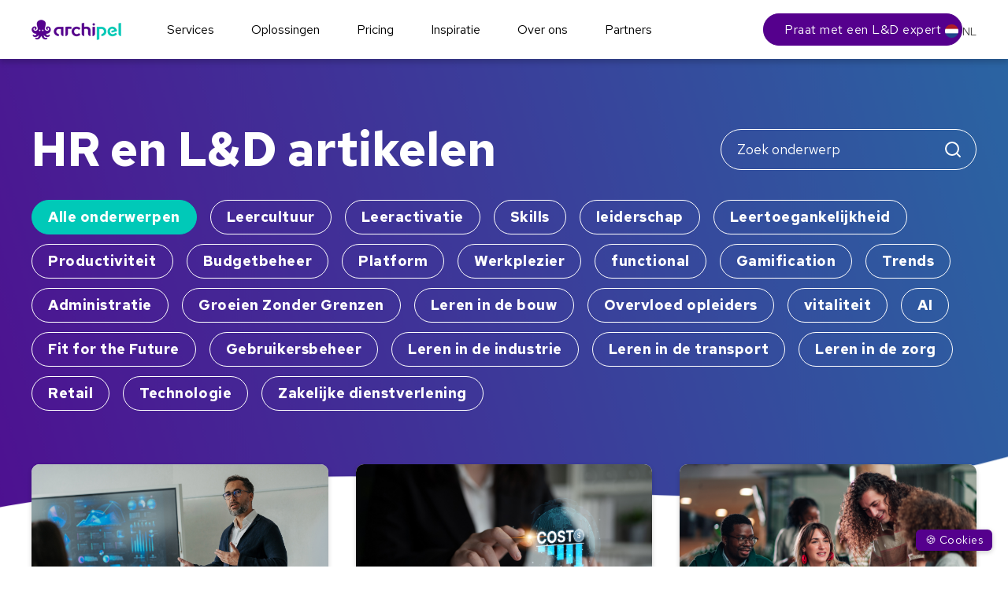

--- FILE ---
content_type: text/html; charset=UTF-8
request_url: https://www.archipelacademy.com/blog
body_size: 12872
content:
<!doctype html><html lang="nl"><head>
    
    <meta charset="utf-8">
    <title>Blog &amp; Nieuws | Archipel Academy | Speciaal voor HR en L&amp;D</title>
    <link rel="shortcut icon" href="https://www.archipelacademy.com/hubfs/Archipel-beeldmerk-purple-RGB.svg">

    <meta name="description" content="">

    
    
    
    
    

    

    
    

    

    	
    
    
    
    
    
    
    
    <meta name="viewport" content="width=device-width, initial-scale=1">

    <script src="/hs/hsstatic/jquery-libs/static-1.1/jquery/jquery-1.7.1.js"></script>
<script>hsjQuery = window['jQuery'];</script>
    <meta property="og:description" content="">
    <meta property="og:title" content="Blog &amp; Nieuws | Archipel Academy | Speciaal voor HR en L&amp;D">
    <meta name="twitter:description" content="">
    <meta name="twitter:title" content="Blog &amp; Nieuws | Archipel Academy | Speciaal voor HR en L&amp;D">

    

    
  <script id="hs-search-input__valid-content-types" type="application/json">
    [
      
        "SITE_PAGE",
      
        "LANDING_PAGE",
      
        "BLOG_POST",
      
        "LISTING_PAGE",
      
        "KNOWLEDGE_ARTICLE",
      
        "HS_CASE_STUDY"
      
    ]
  </script>

    <style>
a.cta_button{-moz-box-sizing:content-box !important;-webkit-box-sizing:content-box !important;box-sizing:content-box !important;vertical-align:middle}.hs-breadcrumb-menu{list-style-type:none;margin:0px 0px 0px 0px;padding:0px 0px 0px 0px}.hs-breadcrumb-menu-item{float:left;padding:10px 0px 10px 10px}.hs-breadcrumb-menu-divider:before{content:'›';padding-left:10px}.hs-featured-image-link{border:0}.hs-featured-image{float:right;margin:0 0 20px 20px;max-width:50%}@media (max-width: 568px){.hs-featured-image{float:none;margin:0;width:100%;max-width:100%}}.hs-screen-reader-text{clip:rect(1px, 1px, 1px, 1px);height:1px;overflow:hidden;position:absolute !important;width:1px}
</style>

<link rel="stylesheet" href="https://unpkg.com/aos@2.3.1/dist/aos.css">
<link rel="stylesheet" href="https://www.archipelacademy.com/hubfs/hub_generated/template_assets/1/182352730164/1769177564367/template_main.min.css">
<link rel="stylesheet" href="https://www.archipelacademy.com/hubfs/hub_generated/template_assets/1/183268811125/1769177570517/template_child.min.css">
<link rel="stylesheet" href="https://www.archipelacademy.com/hubfs/hub_generated/module_assets/1/183710088108/1756373808927/module_Mega_Menu_Header.css">

        <style>
          #hs_cos_wrapper_module_mega-menu .hs-language-switcher {}

#hs_cos_wrapper_module_mega-menu .hs-language-switcher__button {}

#hs_cos_wrapper_module_mega-menu .hs-language-switcher__inner-wrapper {
  margin-top:0px;
  margin-bottom:0px;
}

#hs_cos_wrapper_module_mega-menu .hs-language-switcher__button:hover,
#hs_cos_wrapper_module_mega-menu .hs-language-switcher.menu-open .hs-language-switcher__button {}

#hs_cos_wrapper_module_mega-menu .hs-language-switcher__menu {
  margin-top:px;
  left:0;
}

#hs_cos_wrapper_module_mega-menu .hs-language-switcher__item {}

#hs_cos_wrapper_module_mega-menu .hs-language-switcher__item a {}

#hs_cos_wrapper_module_mega-menu .hs-language-switcher__item:focus,
#hs_cos_wrapper_module_mega-menu .hs-language-switcher__item.active,
#hs_cos_wrapper_module_mega-menu .hs-language-switcher__menu.mousemove .hs-language-switcher__item:hover {}

#hs_cos_wrapper_module_mega-menu .hs-language-switcher__item:focus a,
#hs_cos_wrapper_module_mega-menu .hs-language-switcher__item.active a,
#hs_cos_wrapper_module_mega-menu .hs-language-switcher__menu.mousemove .hs-language-switcher__item:hover a {}

        </style>
        
<link rel="stylesheet" href="/hs/hsstatic/ContentIcons/static-1.198/fontawesome/6.4.2/css/all.min.css">

          <style>
            #hs_cos_wrapper_module_mega-menu .hs-language-switcher {}

#hs_cos_wrapper_module_mega-menu .hs-language-switcher__button {}

#hs_cos_wrapper_module_mega-menu .hs-language-switcher__inner-wrapper {
  margin-top:0px;
  margin-bottom:0px;
}

#hs_cos_wrapper_module_mega-menu .hs-language-switcher__button:hover,
#hs_cos_wrapper_module_mega-menu .hs-language-switcher.menu-open .hs-language-switcher__button {}

#hs_cos_wrapper_module_mega-menu .hs-language-switcher__menu {
  margin-top:px;
  left:0;
}

#hs_cos_wrapper_module_mega-menu .hs-language-switcher__item {}

#hs_cos_wrapper_module_mega-menu .hs-language-switcher__item a {}

#hs_cos_wrapper_module_mega-menu .hs-language-switcher__item:focus,
#hs_cos_wrapper_module_mega-menu .hs-language-switcher__item.active,
#hs_cos_wrapper_module_mega-menu .hs-language-switcher__menu.mousemove .hs-language-switcher__item:hover {}

#hs_cos_wrapper_module_mega-menu .hs-language-switcher__item:focus a,
#hs_cos_wrapper_module_mega-menu .hs-language-switcher__item.active a,
#hs_cos_wrapper_module_mega-menu .hs-language-switcher__menu.mousemove .hs-language-switcher__item:hover a {}

          </style>
          

<style>

  .with-icon-text .sub-title{
    color:rgba(0, 0, 0,1.0);;
  }
  .with-icon-text ul li a{
    color:rgba(0, 0, 0,1.0);
  }

  .with-icon-text ul li a:hover {
    color:rgba(85, 0, 141,1.0);
  }
  .with-icon-text ul li .icon-wrap span {
    color:rgba(0, 201, 184,1.0);
  }
  .mega-sub-menu.withsubtext .third-sublevel-parent .third-level-items h6,
  .header-title-group h6{
    color:rgba(0, 0, 0,1.0);
  }

  .mega-sub-menu.withsubtext .third-sublevel-parent .third-level-items a:hover h6, 
  .header-title-group a:hover h6 {
    color:rgba(85, 0, 141,1.0);
  }

  .mega-sub-menu.withsubtext .third-sublevel-parent .third-level-items h6 .subtext,
  .header-title-group h6 .subtext{
    color:rgba(85, 85, 85,1.0);
  }

  .mega-sub-menu.simple-menu ul li a {
    color:rgba(0, 0, 0,1.0);
  }
  .mega-sub-menu.simple-menu ul li a:hover {
    color:rgba(0, 0, 0,1.0);
  }
</style>

<link rel="stylesheet" href="https://7052064.fs1.hubspotusercontent-na1.net/hubfs/7052064/hub_generated/module_assets/1/-2712622/1769701249420/module_search_input.min.css">
<link rel="stylesheet" href="https://www.archipelacademy.com/hubfs/hub_generated/module_assets/1/185752200528/1747812913097/module_Mega_Menu_Footer.min.css">

<style>
  .footer-wrapper .logo-wrap{ text-align:[left];}
  .footer-wrapper{
    
    background-color:rgba(255, 255, 255,1.0);
    
    padding-top: 32px;
;
  }
  .footer-wrapper *:not(a,.hs-error-msgs label){ color:rgba(0, 0, 0,1.0); }
  .footer-wrapper .footer-bottom{
    
    background-color:rgba(239, 239, 239,1.0);
    
    padding-top: 22px;
padding-bottom: 22px;
margin-top: 53px;
;
  }
  .footer-wrapper .footer-nav .nav-title{ color:rgba(0, 0, 0,1.0);}
  .footer-wrapper .hs-menu-wrapper>ul>li>a{ color:rgba(0, 0, 0,1.0);}
  .footer-wrapper .hs-menu-wrapper>ul>li>a:hover{ color:rgba(85, 0, 141,1.0);}

  
  .footer-wrapper form .hs-form-field>label{ color:rgba(0, 0, 0,1.0);}
  .footer-wrapper form .hs-input::placeholder,
  .footer-wrapper form .hs-input[type=checkbox]+span:after,
  .footer-wrapper form .hs-input, .footer-wrapper form select, .footer-wrapper form textarea{color:rgba(0, 0, 0,1.0);}
  .footer-wrapper form .hs-input[type=checkbox]+span:before, .footer-wrapper form .hs-input[type=radio]+span:before,
  .footer-wrapper form .hs-input, .footer-wrapper form select, .footer-wrapper form textarea{background-color:rgba(244, 244, 244,1.0);}
  .footer-wrapper form .hs-input[type=checkbox]+span:before, .footer-wrapper form .hs-input[type=radio]+span:before{border-color:rgba(0, 0, 0,1.0);}

  .footer-wrapper form .hs-button, .footer-wrapper form input[type=submit]{
    color:rgba(0, 0, 0,1.0);
    border-color:rgba(0, 201, 184,1.0);
    background-color:rgba(255, 255, 255,1.0);
  }

  .footer-wrapper form .hs-button:hover, .footer-wrapper form input[type=submit]:hover{
    color:rgba(255, 255, 255,1.0);
    border-color:rgba(0, 201, 184,1.0);
    background-color:rgba(0, 201, 184,1.0);
  }
  .footer-wrapper form .actions:after{color:rgba(0, 0, 0,1.0);}
  .footer-wrapper form .actions:hover:after{color:rgba(255, 255, 255,1.0);}
  
  @media(max-width:921px){
    .footer-wrapper{ ;}
    .footer-wrapper .footer-bottom{ ;}
  }
  @media(max-width:767px){
    .footer-wrapper{ ; }
    .footer-wrapper .footer-bottom{ margin-top: 0px;
;}
  }
</style>

<style>
  @font-face {
    font-family: "Inter";
    font-weight: 400;
    font-style: normal;
    font-display: swap;
    src: url("/_hcms/googlefonts/Inter/regular.woff2") format("woff2"), url("/_hcms/googlefonts/Inter/regular.woff") format("woff");
  }
  @font-face {
    font-family: "Inter";
    font-weight: 700;
    font-style: normal;
    font-display: swap;
    src: url("/_hcms/googlefonts/Inter/700.woff2") format("woff2"), url("/_hcms/googlefonts/Inter/700.woff") format("woff");
  }
  @font-face {
    font-family: "Inter";
    font-weight: 700;
    font-style: normal;
    font-display: swap;
    src: url("/_hcms/googlefonts/Inter/700.woff2") format("woff2"), url("/_hcms/googlefonts/Inter/700.woff") format("woff");
  }
  @font-face {
    font-family: "Red Hat Display";
    font-weight: 800;
    font-style: normal;
    font-display: swap;
    src: url("/_hcms/googlefonts/Red_Hat_Display/800.woff2") format("woff2"), url("/_hcms/googlefonts/Red_Hat_Display/800.woff") format("woff");
  }
  @font-face {
    font-family: "Red Hat Display";
    font-weight: 400;
    font-style: normal;
    font-display: swap;
    src: url("/_hcms/googlefonts/Red_Hat_Display/regular.woff2") format("woff2"), url("/_hcms/googlefonts/Red_Hat_Display/regular.woff") format("woff");
  }
  @font-face {
    font-family: "Red Hat Display";
    font-weight: 700;
    font-style: normal;
    font-display: swap;
    src: url("/_hcms/googlefonts/Red_Hat_Display/700.woff2") format("woff2"), url("/_hcms/googlefonts/Red_Hat_Display/700.woff") format("woff");
  }
  @font-face {
    font-family: "Rubik";
    font-weight: 400;
    font-style: normal;
    font-display: swap;
    src: url("/_hcms/googlefonts/Rubik/regular.woff2") format("woff2"), url("/_hcms/googlefonts/Rubik/regular.woff") format("woff");
  }
  @font-face {
    font-family: "Rubik";
    font-weight: 700;
    font-style: normal;
    font-display: swap;
    src: url("/_hcms/googlefonts/Rubik/700.woff2") format("woff2"), url("/_hcms/googlefonts/Rubik/700.woff") format("woff");
  }
  @font-face {
    font-family: "Rubik";
    font-weight: 700;
    font-style: normal;
    font-display: swap;
    src: url("/_hcms/googlefonts/Rubik/700.woff2") format("woff2"), url("/_hcms/googlefonts/Rubik/700.woff") format("woff");
  }
  @font-face {
    font-family: "Red Hat Text";
    font-weight: 400;
    font-style: normal;
    font-display: swap;
    src: url("/_hcms/googlefonts/Red_Hat_Text/regular.woff2") format("woff2"), url("/_hcms/googlefonts/Red_Hat_Text/regular.woff") format("woff");
  }
  @font-face {
    font-family: "Red Hat Text";
    font-weight: 700;
    font-style: normal;
    font-display: swap;
    src: url("/_hcms/googlefonts/Red_Hat_Text/700.woff2") format("woff2"), url("/_hcms/googlefonts/Red_Hat_Text/700.woff") format("woff");
  }
  @font-face {
    font-family: "Red Hat Text";
    font-weight: 700;
    font-style: normal;
    font-display: swap;
    src: url("/_hcms/googlefonts/Red_Hat_Text/700.woff2") format("woff2"), url("/_hcms/googlefonts/Red_Hat_Text/700.woff") format("woff");
  }
</style>

    

    
<!--  Added by GoogleAnalytics4 integration -->
<script>
var _hsp = window._hsp = window._hsp || [];
window.dataLayer = window.dataLayer || [];
function gtag(){dataLayer.push(arguments);}

var useGoogleConsentModeV2 = true;
var waitForUpdateMillis = 1000;


if (!window._hsGoogleConsentRunOnce) {
  window._hsGoogleConsentRunOnce = true;

  gtag('consent', 'default', {
    'ad_storage': 'denied',
    'analytics_storage': 'denied',
    'ad_user_data': 'denied',
    'ad_personalization': 'denied',
    'wait_for_update': waitForUpdateMillis
  });

  if (useGoogleConsentModeV2) {
    _hsp.push(['useGoogleConsentModeV2'])
  } else {
    _hsp.push(['addPrivacyConsentListener', function(consent){
      var hasAnalyticsConsent = consent && (consent.allowed || (consent.categories && consent.categories.analytics));
      var hasAdsConsent = consent && (consent.allowed || (consent.categories && consent.categories.advertisement));

      gtag('consent', 'update', {
        'ad_storage': hasAdsConsent ? 'granted' : 'denied',
        'analytics_storage': hasAnalyticsConsent ? 'granted' : 'denied',
        'ad_user_data': hasAdsConsent ? 'granted' : 'denied',
        'ad_personalization': hasAdsConsent ? 'granted' : 'denied'
      });
    }]);
  }
}

gtag('js', new Date());
gtag('set', 'developer_id.dZTQ1Zm', true);
gtag('config', 'G-EL760ZJ25R');
</script>
<script async src="https://www.googletagmanager.com/gtag/js?id=G-EL760ZJ25R"></script>

<!-- /Added by GoogleAnalytics4 integration -->

<!--  Added by GoogleTagManager integration -->
<script>
var _hsp = window._hsp = window._hsp || [];
window.dataLayer = window.dataLayer || [];
function gtag(){dataLayer.push(arguments);}

var useGoogleConsentModeV2 = true;
var waitForUpdateMillis = 1000;



var hsLoadGtm = function loadGtm() {
    if(window._hsGtmLoadOnce) {
      return;
    }

    if (useGoogleConsentModeV2) {

      gtag('set','developer_id.dZTQ1Zm',true);

      gtag('consent', 'default', {
      'ad_storage': 'denied',
      'analytics_storage': 'denied',
      'ad_user_data': 'denied',
      'ad_personalization': 'denied',
      'wait_for_update': waitForUpdateMillis
      });

      _hsp.push(['useGoogleConsentModeV2'])
    }

    (function(w,d,s,l,i){w[l]=w[l]||[];w[l].push({'gtm.start':
    new Date().getTime(),event:'gtm.js'});var f=d.getElementsByTagName(s)[0],
    j=d.createElement(s),dl=l!='dataLayer'?'&l='+l:'';j.async=true;j.src=
    'https://www.googletagmanager.com/gtm.js?id='+i+dl;f.parentNode.insertBefore(j,f);
    })(window,document,'script','dataLayer','GTM-M2GKT7D');

    window._hsGtmLoadOnce = true;
};

_hsp.push(['addPrivacyConsentListener', function(consent){
  if(consent.allowed || (consent.categories && consent.categories.analytics)){
    hsLoadGtm();
  }
}]);

</script>

<!-- /Added by GoogleTagManager integration -->




<!-- Hotjar Tracking Code for Site 5056340 (name missing) -->
<script>
  (function(h,o,t,j,a,r){
    h.hj=h.hj||function(){(h.hj.q=h.hj.q||[]).push(arguments)};
    h._hjSettings={hjid:5056340,hjsv:6};
    a=o.getElementsByTagName('head')[0];
    r=o.createElement('script');r.async=1;
    r.src=t+h._hjSettings.hjid+j+h._hjSettings.hjsv;
    a.appendChild(r);
  })(window,document,'https://static.hotjar.com/c/hotjar-','.js?sv=');
</script>


<script type="text/javascript">
    (function(c,l,a,r,i,t,y){
        c[a]=c[a]||function(){(c[a].q=c[a].q||[]).push(arguments)};
        t=l.createElement(r);t.async=1;t.src="https://www.clarity.ms/tag/"+i;
        y=l.getElementsByTagName(r)[0];y.parentNode.insertBefore(t,y);
    })(window, document, "clarity", "script", "u8ki4il0bb");
</script>
<link rel="next" href="https://www.archipelacademy.com/blog/page/2">
<meta property="og:url" content="https://www.archipelacademy.com/blog">
<meta property="og:type" content="blog">
<meta name="twitter:card" content="summary">
<link rel="alternate" type="application/rss+xml" href="https://www.archipelacademy.com/blog/rss.xml">
<meta name="twitter:domain" content="www.archipelacademy.com">
<script src="//platform.linkedin.com/in.js" type="text/javascript">
    lang: nl_NL
</script>

<meta http-equiv="content-language" content="nl">






    
  <meta name="generator" content="HubSpot"></head>
  <body>
<!--  Added by GoogleTagManager integration -->
<noscript><iframe src="https://www.googletagmanager.com/ns.html?id=GTM-M2GKT7D" height="0" width="0" style="display:none;visibility:hidden"></iframe></noscript>

<!-- /Added by GoogleTagManager integration -->

    <div class="body-wrapper   hs-content-id-190414668697 hs-blog-listing hs-blog-id-190414668695">
      
      
      <div data-global-resource-path="Website Archipel 2025/templates/partials/mega-menu-header.html"><div id="hs_cos_wrapper_module_mega-menu" class="hs_cos_wrapper hs_cos_wrapper_widget hs_cos_wrapper_type_module" style="" data-hs-cos-general-type="widget" data-hs-cos-type="module"><header class="kl-header custom-mega-menu">
  <nav class="kl-navbar content-wrapper hs-language-switcher-added">
    
    
    <a href="https://archipelacademy.com/">
      
      
      
      
      
      
      <img class="kl-navbar__logo" src="https://www.archipelacademy.com/hs-fs/hubfs/Archipel-logo-purple-aqua-RGB.png?width=114&amp;height=27&amp;name=Archipel-logo-purple-aqua-RGB.png" alt="Archipel-logo-purple-aqua-RGB" loading="lazy" width="114" height="27" style="max-width: 100%; height: auto;" srcset="https://www.archipelacademy.com/hs-fs/hubfs/Archipel-logo-purple-aqua-RGB.png?width=57&amp;height=14&amp;name=Archipel-logo-purple-aqua-RGB.png 57w, https://www.archipelacademy.com/hs-fs/hubfs/Archipel-logo-purple-aqua-RGB.png?width=114&amp;height=27&amp;name=Archipel-logo-purple-aqua-RGB.png 114w, https://www.archipelacademy.com/hs-fs/hubfs/Archipel-logo-purple-aqua-RGB.png?width=171&amp;height=41&amp;name=Archipel-logo-purple-aqua-RGB.png 171w, https://www.archipelacademy.com/hs-fs/hubfs/Archipel-logo-purple-aqua-RGB.png?width=228&amp;height=54&amp;name=Archipel-logo-purple-aqua-RGB.png 228w, https://www.archipelacademy.com/hs-fs/hubfs/Archipel-logo-purple-aqua-RGB.png?width=285&amp;height=68&amp;name=Archipel-logo-purple-aqua-RGB.png 285w, https://www.archipelacademy.com/hs-fs/hubfs/Archipel-logo-purple-aqua-RGB.png?width=342&amp;height=81&amp;name=Archipel-logo-purple-aqua-RGB.png 342w" sizes="(max-width: 114px) 100vw, 114px">
      
    </a>
    <div class="kl-navbar__mobile  hs-mobile-language_show">
      
      <div class="header-language-switcher">
        

        
        
        
        

        


        

        


        


        
        
        
        <nav class="hs-language-switcher" aria-label="">
          <div class="hs-language-switcher__inner-wrapper">
            <a class="hs-language-switcher__button" aria-label="Nederlands" type="Nederlands" aria-expanded="false">
              <span aria-hidden="true" class="hs-language-switcher__label">
                
                <span class="hs-language-switcher__current-language">NL</span>
                
              </span>
            </a>

            <ul class="hs-language-switcher__menu" role="menu">
              
              <li class="hs-language-switcher__item" role="menuitem">
                <a lang="nl" hreflang="nl" href="https://www.archipelacademy.com/blog" type="Nederlands" data-value="Nederlands">NL</a>
              </li>
              
            </ul>
          </div>
        </nav>

      </div>
      
      <button class="hamburger hamburger--squeeze kl-navbar__hamburger" type="button">
        <span class="hamburger-box">
          <span class="hamburger-inner"></span>
        </span>
      </button>
    </div>
    <div class="kl-navbar__content desktop">
      <ul class="kl-navbar__menu">
        
        <li class="kl-navbar__item"> 
          
          
          <a class="kl-navbar__button kl-navbar__dropdown" href="">
            <span>Services</span>
          </a>
          
          
          <div class="mega-sub-menu withsubtext">
            <div class="col-inner">
              <div class="col-sub-inner">
                
                <div class="first-level" style="background:rgba(#null,0.0)">
                  
                  <div class="second-level">
                    <div class="header-title-group">
                      
                      
                      <a href="https://www.archipelacademy.com/skill-based-learning">
                        
                        
                        
                        
                        
                        
                        <img src="https://www.archipelacademy.com/hs-fs/hubfs/L%26D-suite.png?width=683&amp;height=683&amp;name=L%26D-suite.png" alt="L&amp;D-suite" loading="lazy" width="683" height="683" style="max-width: 100%; height: auto;" srcset="https://www.archipelacademy.com/hs-fs/hubfs/L%26D-suite.png?width=342&amp;height=342&amp;name=L%26D-suite.png 342w, https://www.archipelacademy.com/hs-fs/hubfs/L%26D-suite.png?width=683&amp;height=683&amp;name=L%26D-suite.png 683w, https://www.archipelacademy.com/hs-fs/hubfs/L%26D-suite.png?width=1025&amp;height=1025&amp;name=L%26D-suite.png 1025w, https://www.archipelacademy.com/hs-fs/hubfs/L%26D-suite.png?width=1366&amp;height=1366&amp;name=L%26D-suite.png 1366w, https://www.archipelacademy.com/hs-fs/hubfs/L%26D-suite.png?width=1708&amp;height=1708&amp;name=L%26D-suite.png 1708w, https://www.archipelacademy.com/hs-fs/hubfs/L%26D-suite.png?width=2049&amp;height=2049&amp;name=L%26D-suite.png 2049w" sizes="(max-width: 683px) 100vw, 683px">
                        
                        <h6>
                          Skill-based learning
                          <span class="subtext">Jullie leerstrategie gerealiseerd</span>
                        </h6>
                      </a>

                    </div>
                    

                  </div>
                  
                </div>
                
                <div class="first-level" style="background:rgba(#null,0.0)">
                  
                  <div class="second-level">
                    <div class="header-title-group">
                      
                      
                      <a href="https://www.archipelacademy.com/functional-learning">
                        
                        
                        
                        
                        
                        
                        <img src="https://www.archipelacademy.com/hs-fs/hubfs/Functional.png?width=683&amp;height=683&amp;name=Functional.png" alt="Functional" loading="lazy" width="683" height="683" style="max-width: 100%; height: auto;" srcset="https://www.archipelacademy.com/hs-fs/hubfs/Functional.png?width=342&amp;height=342&amp;name=Functional.png 342w, https://www.archipelacademy.com/hs-fs/hubfs/Functional.png?width=683&amp;height=683&amp;name=Functional.png 683w, https://www.archipelacademy.com/hs-fs/hubfs/Functional.png?width=1025&amp;height=1025&amp;name=Functional.png 1025w, https://www.archipelacademy.com/hs-fs/hubfs/Functional.png?width=1366&amp;height=1366&amp;name=Functional.png 1366w, https://www.archipelacademy.com/hs-fs/hubfs/Functional.png?width=1708&amp;height=1708&amp;name=Functional.png 1708w, https://www.archipelacademy.com/hs-fs/hubfs/Functional.png?width=2049&amp;height=2049&amp;name=Functional.png 2049w" sizes="(max-width: 683px) 100vw, 683px">
                        
                        <h6>
                          Functional learning
                          <span class="subtext">Onboarding en compliance</span>
                        </h6>
                      </a>

                    </div>
                    

                  </div>
                  
                </div>
                
                <div class="first-level" style="background:rgba(#null,0.0)">
                  
                  <div class="second-level">
                    <div class="header-title-group">
                      
                      
                      <a href="https://www.archipelacademy.com/society-learning">
                        
                        
                        
                        
                        
                        
                        <img src="https://www.archipelacademy.com/hs-fs/hubfs/Society.png?width=683&amp;height=682&amp;name=Society.png" alt="Society" loading="lazy" width="683" height="682" style="max-width: 100%; height: auto;" srcset="https://www.archipelacademy.com/hs-fs/hubfs/Society.png?width=342&amp;height=341&amp;name=Society.png 342w, https://www.archipelacademy.com/hs-fs/hubfs/Society.png?width=683&amp;height=682&amp;name=Society.png 683w, https://www.archipelacademy.com/hs-fs/hubfs/Society.png?width=1025&amp;height=1023&amp;name=Society.png 1025w, https://www.archipelacademy.com/hs-fs/hubfs/Society.png?width=1366&amp;height=1364&amp;name=Society.png 1366w, https://www.archipelacademy.com/hs-fs/hubfs/Society.png?width=1708&amp;height=1705&amp;name=Society.png 1708w, https://www.archipelacademy.com/hs-fs/hubfs/Society.png?width=2049&amp;height=2046&amp;name=Society.png 2049w" sizes="(max-width: 683px) 100vw, 683px">
                        
                        <h6>
                          Society learning
                          <span class="subtext">Inzetbaarheid versterken</span>
                        </h6>
                      </a>

                    </div>
                    

                  </div>
                  
                </div>
                
                <div class="first-level" style="background:rgba(#null,0.0)">
                  
                  <div class="second-level">
                    <div class="header-title-group">
                      
                      
                      <a href="https://www.archipelacademy.com/individual-learning">
                        
                        
                        
                        
                        
                        
                        <img src="https://www.archipelacademy.com/hs-fs/hubfs/Individual.png?width=683&amp;height=683&amp;name=Individual.png" alt="Individual" loading="lazy" width="683" height="683" style="max-width: 100%; height: auto;" srcset="https://www.archipelacademy.com/hs-fs/hubfs/Individual.png?width=342&amp;height=342&amp;name=Individual.png 342w, https://www.archipelacademy.com/hs-fs/hubfs/Individual.png?width=683&amp;height=683&amp;name=Individual.png 683w, https://www.archipelacademy.com/hs-fs/hubfs/Individual.png?width=1025&amp;height=1025&amp;name=Individual.png 1025w, https://www.archipelacademy.com/hs-fs/hubfs/Individual.png?width=1366&amp;height=1366&amp;name=Individual.png 1366w, https://www.archipelacademy.com/hs-fs/hubfs/Individual.png?width=1708&amp;height=1708&amp;name=Individual.png 1708w, https://www.archipelacademy.com/hs-fs/hubfs/Individual.png?width=2049&amp;height=2049&amp;name=Individual.png 2049w" sizes="(max-width: 683px) 100vw, 683px">
                        
                        <h6>
                          Individual learning
                          <span class="subtext">Jouw persoonlijke leerambitie</span>
                        </h6>
                      </a>

                    </div>
                    

                  </div>
                  
                </div>
                
              </div>
            </div>
          </div>
          
          
        </li>
        
        <li class="kl-navbar__item"> 
          
          
          <a class="kl-navbar__button kl-navbar__dropdown" href="">
            <span>Oplossingen</span>
          </a>
          
          
          <div class="mega-sub-menu">
            <div class="col-inner">
              <div class="col-sub-inner">
                
                <div class="with-icon-text" style="background:rgba(#null,0.0);">
                  
                  <div class="sub-title">
                    Producten
                  </div>
                  
                  <ul>
                    
                    <li>
                      
                      
                      <a href="https://www.archipelacademy.com/lxp">
                        <span class="icon-wrap">
                          <span class="fa"></span>LXP</span>  
                      </a>
                    </li>
                    
                    <li>
                      
                      
                      <a href="https://www.archipelacademy.com/lms">
                        <span class="icon-wrap">
                          <span class="fa"></span>LMS</span>  
                      </a>
                    </li>
                    
                    <li>
                      
                      
                      <a href="https://www.archipelacademy.com/leerplatform/content-marketplace">
                        <span class="icon-wrap">
                          <span class="fa"></span>Content marketplace</span>  
                      </a>
                    </li>
                    
                    <li>
                      
                      
                      <a href="https://www.archipelacademy.com/leerplatform/zoekenboek">
                        <span class="icon-wrap">
                          <span class="fa"></span>Zoek &amp; boek</span>  
                      </a>
                    </li>
                    
                    <li>
                      
                      
                      <a href="https://www.archipelacademy.com/leerplatform/auteurstool">
                        <span class="icon-wrap">
                          <span class="fa"></span>Auteurstool</span>  
                      </a>
                    </li>
                    
                    <li>
                      
                      
                      <a href="https://www.archipelacademy.com/leerplatform/360-graden-scans">
                        <span class="icon-wrap">
                          <span class="fa"></span>360-graden scans</span>  
                      </a>
                    </li>
                    
                    <li>
                      
                      
                      <a href="https://www.archipelacademy.com/leerplatform/certificeringen-compliancy">
                        <span class="icon-wrap">
                          <span class="fa"></span>Certificeringen</span>  
                      </a>
                    </li>
                    
                    <li>
                      
                      
                      <a href="https://www.archipelacademy.com/leerplatform/persoonlijke-leersuggesties">
                        <span class="icon-wrap">
                          <span class="fa"></span>Persoonlijke leersuggesties</span>  
                      </a>
                    </li>
                    
                    <li>
                      
                      
                      <a href="https://www.archipelacademy.com/leerplatform/learning-tracks">
                        <span class="icon-wrap">
                          <span class="fa"></span>Learning tracks</span>  
                      </a>
                    </li>
                    
                    <li>
                      
                      
                      <a href="https://www.archipelacademy.com/leerplatform/gamification">
                        <span class="icon-wrap">
                          <span class="fa"></span>Gamification</span>  
                      </a>
                    </li>
                    
                    <li>
                      
                      
                      <a href="https://www.archipelacademy.com/job-coach">
                        <span class="icon-wrap">
                          <span class="fa"></span>Job Coach</span>  
                      </a>
                    </li>
                    
                  </ul>
                </div>
                
                <div class="with-icon-text" style="background:rgba(#null,0.0);">
                  
                  <div class="sub-title">
                    UITDAGINGEN
                  </div>
                  
                  <ul>
                    
                    <li>
                      
                      
                      <a href="https://www.archipelacademy.com/uitdaging/overvloed-aan-opleiders">
                        <span class="icon-wrap">
                          <span class="fa"></span>Overvloed opleiders</span>  
                      </a>
                    </li>
                    
                    <li>
                      
                      
                      <a href="https://www.archipelacademy.com/uitdaging/leertoegankelijkheid">
                        <span class="icon-wrap">
                          <span class="fa"></span>Leertoegankelijkheid</span>  
                      </a>
                    </li>
                    
                    <li>
                      
                      
                      <a href="https://www.archipelacademy.com/uitdaging/administratie">
                        <span class="icon-wrap">
                          <span class="fa"></span>Administratie</span>  
                      </a>
                    </li>
                    
                    <li>
                      
                      
                      <a href="https://www.archipelacademy.com/uitdaging/gebruikersbeheer">
                        <span class="icon-wrap">
                          <span class="fa"></span>Gebruikersbeheer</span>  
                      </a>
                    </li>
                    
                    <li>
                      
                      
                      <a href="https://www.archipelacademy.com/uitdaging/facturatie">
                        <span class="icon-wrap">
                          <span class="fa"></span>Facturatie</span>  
                      </a>
                    </li>
                    
                    <li>
                      
                      
                      <a href="https://www.archipelacademy.com/uitdaging/leercultuur">
                        <span class="icon-wrap">
                          <span class="fa"></span>Leercultuur</span>  
                      </a>
                    </li>
                    
                  </ul>
                </div>
                
                <div class="with-icon-text" style="background:rgba(#null,0.0);">
                  
                  <div class="sub-title">
                    BRANCHES
                  </div>
                  
                  <ul>
                    
                    <li>
                      
                      
                      <a href="https://www.archipelacademy.com/branches/zorg">
                        <span class="icon-wrap">
                          <span class="fa"></span>Zorg</span>  
                      </a>
                    </li>
                    
                    <li>
                      
                      
                      <a href="https://www.archipelacademy.com/branches/transport-logistiek">
                        <span class="icon-wrap">
                          <span class="fa"></span>Transport</span>  
                      </a>
                    </li>
                    
                    <li>
                      
                      
                      <a href="https://www.archipelacademy.com/branches/retail">
                        <span class="icon-wrap">
                          <span class="fa"></span>Retail</span>  
                      </a>
                    </li>
                    
                    <li>
                      
                      
                      <a href="https://www.archipelacademy.com/branches/bouw">
                        <span class="icon-wrap">
                          <span class="fa"></span>Bouw &amp; infra</span>  
                      </a>
                    </li>
                    
                    <li>
                      
                      
                      <a href="https://www.archipelacademy.com/branches/zakelijke-dienstverlening">
                        <span class="icon-wrap">
                          <span class="fa"></span>Zakelijke dienstverlening</span>  
                      </a>
                    </li>
                    
                    <li>
                      
                      
                      <a href="https://www.archipelacademy.com/branches/industrie">
                        <span class="icon-wrap">
                          <span class="fa"></span>Industrie</span>  
                      </a>
                    </li>
                    
                    <li>
                      
                      
                      <a href="https://www.archipelacademy.com/branches/gemeenten-overheden">
                        <span class="icon-wrap">
                          <span class="fa"></span>Overheid</span>  
                      </a>
                    </li>
                    
                    <li>
                      
                      
                      <a href="https://www.archipelacademy.com/branches/horeca">
                        <span class="icon-wrap">
                          <span class="fa"></span>Horeca</span>  
                      </a>
                    </li>
                    
                  </ul>
                </div>
                
                <div class="with-icon-text" style="background:rgba(#null,0.0);">
                  
                  <div class="sub-title">
                    DIENSTEN
                  </div>
                  
                  <ul>
                    
                    <li>
                      
                      
                      <a href="https://www.archipelacademy.com/learning-services">
                        <span class="icon-wrap">
                          <span class="fa"></span>Learning services</span>  
                      </a>
                    </li>
                    
                    <li>
                      
                      
                      <a href="https://www.archipelacademy.com/unlimited">
                        <span class="icon-wrap">
                          <span class="fa"></span>Unlimited learning</span>  
                      </a>
                    </li>
                    
                  </ul>
                </div>
                
              </div>
            </div>
          </div>
          
          
        </li>
        
        <li class="kl-navbar__item"> 
          
          
          <a class="kl-navbar__button kl-navbar__dropdown" href="https://www.archipelacademy.com/pricing">
            <span>Pricing</span>
          </a>
          
        </li>
        
        <li class="kl-navbar__item"> 
          
          
          <a class="kl-navbar__button kl-navbar__dropdown" href="">
            <span>Inspiratie</span>
          </a>
          
          
          <div class="mega-sub-menu">
            <div class="col-inner">
              <div class="col-sub-inner">
                
                <div class="with-icon-text" style="background:rgba(255, 255, 255,1.0);">
                  
                  <ul>
                    
                    <li>
                      
                      
                      <a href="https://www.archipelacademy.com/blog">
                        <span class="icon-wrap">
                          <span class="fa"></span>Blogs</span>  
                      </a>
                    </li>
                    
                    <li>
                      
                      
                      <a href="https://www.archipelacademy.com/nieuws">
                        <span class="icon-wrap">
                          <span class="fa"></span>Nieuws</span>  
                      </a>
                    </li>
                    
                    <li>
                      
                      
                      <a href="https://www.archipelacademy.com/whitepapers">
                        <span class="icon-wrap">
                          <span class="fa"></span>Whitepapers</span>  
                      </a>
                    </li>
                    
                    <li>
                      
                      
                      <a href="https://www.archipelacademy.com/klantcases">
                        <span class="icon-wrap">
                          <span class="fa"></span>Klantcases •</span>  
                      </a>
                    </li>
                    
                    <li>
                      
                      
                      <a href="https://www.archipelacademy.com/podcast">
                        <span class="icon-wrap">
                          <span class="fa"></span>Podcast</span>  
                      </a>
                    </li>
                    
                    <li>
                      
                      
                      <a href="https://www.archipelacademy.com/webinars">
                        <span class="icon-wrap">
                          <span class="fa"></span>Webinars</span>  
                      </a>
                    </li>
                    
                    <li>
                      
                      
                      <a href="https://www.archipelacademy.com/demo">
                        <span class="icon-wrap">
                          <span class="fa"></span>Demo</span>  
                      </a>
                    </li>
                    
                    <li>
                      
                      
                      <a href="https://www.archipelacademy.com/skills-gap-scan-ontdek-jouw-skills-gap">
                        <span class="icon-wrap">
                          <span class="fa"></span>Skills gap scan</span>  
                      </a>
                    </li>
                    
                    <li>
                      
                      
                      <a href="https://www.archipelacademy.com/exclusieve-ld-audit">
                        <span class="icon-wrap">
                          <span class="fa"></span>L&amp;D audit</span>  
                      </a>
                    </li>
                    
                  </ul>
                </div>
                
              </div>
            </div>
          </div>
          
          
        </li>
        
        <li class="kl-navbar__item"> 
          
          
          <a class="kl-navbar__button kl-navbar__dropdown" href="https://www.archipelacademy.com/over-ons">
            <span>Over ons</span>
          </a>
          
          
          <div class="mega-sub-menu">
            <div class="col-inner">
              <div class="col-sub-inner">
                
                <div class="with-icon-text" style="background:rgba(255, 255, 255,1.0);">
                  
                  <ul>
                    
                    <li>
                      
                      
                      <a href="https://www.archipelacademy.com/over-ons">
                        <span class="icon-wrap">
                          <span class="fab"></span>Over ons</span>  
                      </a>
                    </li>
                    
                    <li>
                      
                      
                      <a href="https://jobs.archipelacademy.com/">
                        <span class="icon-wrap">
                          <span class="fa"></span>Vacatures</span>  
                      </a>
                    </li>
                    
                    <li>
                      
                      
                      <a href="https://www.archipelacademy.com/contact">
                        <span class="icon-wrap">
                          <span class="fa"></span>Contact</span>  
                      </a>
                    </li>
                    
                  </ul>
                </div>
                
              </div>
            </div>
          </div>
          
          
        </li>
        
        <li class="kl-navbar__item"> 
          
          
          <a class="kl-navbar__button kl-navbar__dropdown" href="https://www.archipelacademy.com/partner">
            <span>Partners</span>
          </a>
          
        </li>
        
      </ul>

      <div class="kl-navbar__end hs-language-switcher-show"> 
        
        
        
        <a class="button Navbar_with_Menu__button" href="https://www.archipelacademy.com/demo">
          Praat met een L&amp;D expert 
        </a>
        
        
        <div class="header-language-switcher">
          

          
          
          
          

          


          

          


          


          
          
          
          <nav class="hs-language-switcher" aria-label="">
            <div class="hs-language-switcher__inner-wrapper">
              <a class="hs-language-switcher__button" aria-label="Nederlands" type="Nederlands" aria-expanded="false">
                <span aria-hidden="true" class="hs-language-switcher__label">
                  
                  <span class="hs-language-switcher__current-language">NL</span>
                  
                </span>
              </a>

              <ul class="hs-language-switcher__menu" role="menu">
                
                <li class="hs-language-switcher__item" role="menuitem">
                  <a lang="nl" hreflang="nl" href="https://www.archipelacademy.com/blog" type="Nederlands" data-value="Nederlands">NL</a>
                </li>
                
              </ul>
            </div>
          </nav>

        </div>
        
      </div>
    </div>


    <div class="mobile-content">
      <ul class="kl-navbar__menu">
        
        <li class="kl-navbar__item dropdown-toggle"> 
          
          
          <a class="kl-navbar__button kl-navbar__dropdown" href="">
            <span class="menu-text">Services</span>
          </a>
          
          
          <div class="mega-sub-menu withsubtext">
            <div class="submenu-header">
              <a class="back-btn" href=""> &lt; Terug</a>
            </div>
            <div class="col-inner">
              
              <div class="first-level">
                
                <div class="second-level">
                  <div class="header-title-group">
                    
                    
                    <a href="https://www.archipelacademy.com/skill-based-learning">
                      
                      
                      
                      
                      
                      
                      <img src="https://www.archipelacademy.com/hs-fs/hubfs/L%26D-suite.png?width=683&amp;height=683&amp;name=L%26D-suite.png" alt="L&amp;D-suite" loading="lazy" width="683" height="683" style="max-width: 100%; height: auto;" srcset="https://www.archipelacademy.com/hs-fs/hubfs/L%26D-suite.png?width=342&amp;height=342&amp;name=L%26D-suite.png 342w, https://www.archipelacademy.com/hs-fs/hubfs/L%26D-suite.png?width=683&amp;height=683&amp;name=L%26D-suite.png 683w, https://www.archipelacademy.com/hs-fs/hubfs/L%26D-suite.png?width=1025&amp;height=1025&amp;name=L%26D-suite.png 1025w, https://www.archipelacademy.com/hs-fs/hubfs/L%26D-suite.png?width=1366&amp;height=1366&amp;name=L%26D-suite.png 1366w, https://www.archipelacademy.com/hs-fs/hubfs/L%26D-suite.png?width=1708&amp;height=1708&amp;name=L%26D-suite.png 1708w, https://www.archipelacademy.com/hs-fs/hubfs/L%26D-suite.png?width=2049&amp;height=2049&amp;name=L%26D-suite.png 2049w" sizes="(max-width: 683px) 100vw, 683px">
                      
                      <h6>
                        Skill-based learning
                        <span class="subtext">Jullie leerstrategie gerealiseerd</span>
                      </h6>
                    </a>

                  </div>
                  

                </div>
                
              </div>
              
              <div class="first-level">
                
                <div class="second-level">
                  <div class="header-title-group">
                    
                    
                    <a href="https://www.archipelacademy.com/functional-learning">
                      
                      
                      
                      
                      
                      
                      <img src="https://www.archipelacademy.com/hs-fs/hubfs/Functional.png?width=683&amp;height=683&amp;name=Functional.png" alt="Functional" loading="lazy" width="683" height="683" style="max-width: 100%; height: auto;" srcset="https://www.archipelacademy.com/hs-fs/hubfs/Functional.png?width=342&amp;height=342&amp;name=Functional.png 342w, https://www.archipelacademy.com/hs-fs/hubfs/Functional.png?width=683&amp;height=683&amp;name=Functional.png 683w, https://www.archipelacademy.com/hs-fs/hubfs/Functional.png?width=1025&amp;height=1025&amp;name=Functional.png 1025w, https://www.archipelacademy.com/hs-fs/hubfs/Functional.png?width=1366&amp;height=1366&amp;name=Functional.png 1366w, https://www.archipelacademy.com/hs-fs/hubfs/Functional.png?width=1708&amp;height=1708&amp;name=Functional.png 1708w, https://www.archipelacademy.com/hs-fs/hubfs/Functional.png?width=2049&amp;height=2049&amp;name=Functional.png 2049w" sizes="(max-width: 683px) 100vw, 683px">
                      
                      <h6>
                        Functional learning
                        <span class="subtext">Onboarding en compliance</span>
                      </h6>
                    </a>

                  </div>
                  

                </div>
                
              </div>
              
              <div class="first-level">
                
                <div class="second-level">
                  <div class="header-title-group">
                    
                    
                    <a href="https://www.archipelacademy.com/society-learning">
                      
                      
                      
                      
                      
                      
                      <img src="https://www.archipelacademy.com/hs-fs/hubfs/Society.png?width=683&amp;height=682&amp;name=Society.png" alt="Society" loading="lazy" width="683" height="682" style="max-width: 100%; height: auto;" srcset="https://www.archipelacademy.com/hs-fs/hubfs/Society.png?width=342&amp;height=341&amp;name=Society.png 342w, https://www.archipelacademy.com/hs-fs/hubfs/Society.png?width=683&amp;height=682&amp;name=Society.png 683w, https://www.archipelacademy.com/hs-fs/hubfs/Society.png?width=1025&amp;height=1023&amp;name=Society.png 1025w, https://www.archipelacademy.com/hs-fs/hubfs/Society.png?width=1366&amp;height=1364&amp;name=Society.png 1366w, https://www.archipelacademy.com/hs-fs/hubfs/Society.png?width=1708&amp;height=1705&amp;name=Society.png 1708w, https://www.archipelacademy.com/hs-fs/hubfs/Society.png?width=2049&amp;height=2046&amp;name=Society.png 2049w" sizes="(max-width: 683px) 100vw, 683px">
                      
                      <h6>
                        Society learning
                        <span class="subtext">Inzetbaarheid versterken</span>
                      </h6>
                    </a>

                  </div>
                  

                </div>
                
              </div>
              
              <div class="first-level">
                
                <div class="second-level">
                  <div class="header-title-group">
                    
                    
                    <a href="https://www.archipelacademy.com/individual-learning">
                      
                      
                      
                      
                      
                      
                      <img src="https://www.archipelacademy.com/hs-fs/hubfs/Individual.png?width=683&amp;height=683&amp;name=Individual.png" alt="Individual" loading="lazy" width="683" height="683" style="max-width: 100%; height: auto;" srcset="https://www.archipelacademy.com/hs-fs/hubfs/Individual.png?width=342&amp;height=342&amp;name=Individual.png 342w, https://www.archipelacademy.com/hs-fs/hubfs/Individual.png?width=683&amp;height=683&amp;name=Individual.png 683w, https://www.archipelacademy.com/hs-fs/hubfs/Individual.png?width=1025&amp;height=1025&amp;name=Individual.png 1025w, https://www.archipelacademy.com/hs-fs/hubfs/Individual.png?width=1366&amp;height=1366&amp;name=Individual.png 1366w, https://www.archipelacademy.com/hs-fs/hubfs/Individual.png?width=1708&amp;height=1708&amp;name=Individual.png 1708w, https://www.archipelacademy.com/hs-fs/hubfs/Individual.png?width=2049&amp;height=2049&amp;name=Individual.png 2049w" sizes="(max-width: 683px) 100vw, 683px">
                      
                      <h6>
                        Individual learning
                        <span class="subtext">Jouw persoonlijke leerambitie</span>
                      </h6>
                    </a>

                  </div>
                  

                </div>
                
              </div>
              
            </div>
          </div>
          
          
        </li>
        
        <li class="kl-navbar__item dropdown-toggle"> 
          
          
          <a class="kl-navbar__button kl-navbar__dropdown" href="">
            <span class="menu-text">Oplossingen</span>
          </a>
          
          
          <div class="mega-sub-menu">
            <div class="submenu-header">
              <a class="back-btn" href=""> &lt; Terug</a>
            </div>
            <div class="col-inner">
              
              <div class="with-icon-text">
                
                <div class="sub-title">
                  Producten
                </div>
                
                <ul>
                  
                  <li>
                    
                    
                    <a href="https://www.archipelacademy.com/lxp">
                      <span class="icon-wrap">
                        <span class="fa"></span>LXP</span>  
                    </a>
                  </li>
                  
                  <li>
                    
                    
                    <a href="https://www.archipelacademy.com/lms">
                      <span class="icon-wrap">
                        <span class="fa"></span>LMS</span>  
                    </a>
                  </li>
                  
                  <li>
                    
                    
                    <a href="https://www.archipelacademy.com/leerplatform/content-marketplace">
                      <span class="icon-wrap">
                        <span class="fa"></span>Content marketplace</span>  
                    </a>
                  </li>
                  
                  <li>
                    
                    
                    <a href="https://www.archipelacademy.com/leerplatform/zoekenboek">
                      <span class="icon-wrap">
                        <span class="fa"></span>Zoek &amp; boek</span>  
                    </a>
                  </li>
                  
                  <li>
                    
                    
                    <a href="https://www.archipelacademy.com/leerplatform/auteurstool">
                      <span class="icon-wrap">
                        <span class="fa"></span>Auteurstool</span>  
                    </a>
                  </li>
                  
                  <li>
                    
                    
                    <a href="https://www.archipelacademy.com/leerplatform/360-graden-scans">
                      <span class="icon-wrap">
                        <span class="fa"></span>360-graden scans</span>  
                    </a>
                  </li>
                  
                  <li>
                    
                    
                    <a href="https://www.archipelacademy.com/leerplatform/certificeringen-compliancy">
                      <span class="icon-wrap">
                        <span class="fa"></span>Certificeringen</span>  
                    </a>
                  </li>
                  
                  <li>
                    
                    
                    <a href="https://www.archipelacademy.com/leerplatform/persoonlijke-leersuggesties">
                      <span class="icon-wrap">
                        <span class="fa"></span>Persoonlijke leersuggesties</span>  
                    </a>
                  </li>
                  
                  <li>
                    
                    
                    <a href="https://www.archipelacademy.com/leerplatform/learning-tracks">
                      <span class="icon-wrap">
                        <span class="fa"></span>Learning tracks</span>  
                    </a>
                  </li>
                  
                  <li>
                    
                    
                    <a href="https://www.archipelacademy.com/leerplatform/gamification">
                      <span class="icon-wrap">
                        <span class="fa"></span>Gamification</span>  
                    </a>
                  </li>
                  
                  <li>
                    
                    
                    <a href="https://www.archipelacademy.com/job-coach">
                      <span class="icon-wrap">
                        <span class="fa"></span>Job Coach</span>  
                    </a>
                  </li>
                  
                </ul>
              </div>
              
              <div class="with-icon-text">
                
                <div class="sub-title">
                  UITDAGINGEN
                </div>
                
                <ul>
                  
                  <li>
                    
                    
                    <a href="https://www.archipelacademy.com/uitdaging/overvloed-aan-opleiders">
                      <span class="icon-wrap">
                        <span class="fa"></span>Overvloed opleiders</span>  
                    </a>
                  </li>
                  
                  <li>
                    
                    
                    <a href="https://www.archipelacademy.com/uitdaging/leertoegankelijkheid">
                      <span class="icon-wrap">
                        <span class="fa"></span>Leertoegankelijkheid</span>  
                    </a>
                  </li>
                  
                  <li>
                    
                    
                    <a href="https://www.archipelacademy.com/uitdaging/administratie">
                      <span class="icon-wrap">
                        <span class="fa"></span>Administratie</span>  
                    </a>
                  </li>
                  
                  <li>
                    
                    
                    <a href="https://www.archipelacademy.com/uitdaging/gebruikersbeheer">
                      <span class="icon-wrap">
                        <span class="fa"></span>Gebruikersbeheer</span>  
                    </a>
                  </li>
                  
                  <li>
                    
                    
                    <a href="https://www.archipelacademy.com/uitdaging/facturatie">
                      <span class="icon-wrap">
                        <span class="fa"></span>Facturatie</span>  
                    </a>
                  </li>
                  
                  <li>
                    
                    
                    <a href="https://www.archipelacademy.com/uitdaging/leercultuur">
                      <span class="icon-wrap">
                        <span class="fa"></span>Leercultuur</span>  
                    </a>
                  </li>
                  
                </ul>
              </div>
              
              <div class="with-icon-text">
                
                <div class="sub-title">
                  BRANCHES
                </div>
                
                <ul>
                  
                  <li>
                    
                    
                    <a href="https://www.archipelacademy.com/branches/zorg">
                      <span class="icon-wrap">
                        <span class="fa"></span>Zorg</span>  
                    </a>
                  </li>
                  
                  <li>
                    
                    
                    <a href="https://www.archipelacademy.com/branches/transport-logistiek">
                      <span class="icon-wrap">
                        <span class="fa"></span>Transport</span>  
                    </a>
                  </li>
                  
                  <li>
                    
                    
                    <a href="https://www.archipelacademy.com/branches/retail">
                      <span class="icon-wrap">
                        <span class="fa"></span>Retail</span>  
                    </a>
                  </li>
                  
                  <li>
                    
                    
                    <a href="https://www.archipelacademy.com/branches/bouw">
                      <span class="icon-wrap">
                        <span class="fa"></span>Bouw &amp; infra</span>  
                    </a>
                  </li>
                  
                  <li>
                    
                    
                    <a href="https://www.archipelacademy.com/branches/zakelijke-dienstverlening">
                      <span class="icon-wrap">
                        <span class="fa"></span>Zakelijke dienstverlening</span>  
                    </a>
                  </li>
                  
                  <li>
                    
                    
                    <a href="https://www.archipelacademy.com/branches/industrie">
                      <span class="icon-wrap">
                        <span class="fa"></span>Industrie</span>  
                    </a>
                  </li>
                  
                  <li>
                    
                    
                    <a href="https://www.archipelacademy.com/branches/gemeenten-overheden">
                      <span class="icon-wrap">
                        <span class="fa"></span>Overheid</span>  
                    </a>
                  </li>
                  
                  <li>
                    
                    
                    <a href="https://www.archipelacademy.com/branches/horeca">
                      <span class="icon-wrap">
                        <span class="fa"></span>Horeca</span>  
                    </a>
                  </li>
                  
                </ul>
              </div>
              
              <div class="with-icon-text">
                
                <div class="sub-title">
                  DIENSTEN
                </div>
                
                <ul>
                  
                  <li>
                    
                    
                    <a href="https://www.archipelacademy.com/learning-services">
                      <span class="icon-wrap">
                        <span class="fa"></span>Learning services</span>  
                    </a>
                  </li>
                  
                  <li>
                    
                    
                    <a href="https://www.archipelacademy.com/unlimited">
                      <span class="icon-wrap">
                        <span class="fa"></span>Unlimited learning</span>  
                    </a>
                  </li>
                  
                </ul>
              </div>
              
            </div>
          </div>
          
          
        </li>
        
        <li class="kl-navbar__item "> 
          
          
          <a class="kl-navbar__button " href="https://www.archipelacademy.com/pricing">
            <span class="menu-text">Pricing</span>
          </a>
          
        </li>
        
        <li class="kl-navbar__item dropdown-toggle"> 
          
          
          <a class="kl-navbar__button kl-navbar__dropdown" href="">
            <span class="menu-text">Inspiratie</span>
          </a>
          
          
          <div class="mega-sub-menu">
            <div class="submenu-header">
              <a class="back-btn" href=""> &lt; Terug</a>
            </div>
            <div class="col-inner">
              
              <div class="with-icon-text">
                
                <ul>
                  
                  <li>
                    
                    
                    <a href="https://www.archipelacademy.com/blog">
                      <span class="icon-wrap">
                        <span class="fa"></span>Blogs</span>  
                    </a>
                  </li>
                  
                  <li>
                    
                    
                    <a href="https://www.archipelacademy.com/nieuws">
                      <span class="icon-wrap">
                        <span class="fa"></span>Nieuws</span>  
                    </a>
                  </li>
                  
                  <li>
                    
                    
                    <a href="https://www.archipelacademy.com/whitepapers">
                      <span class="icon-wrap">
                        <span class="fa"></span>Whitepapers</span>  
                    </a>
                  </li>
                  
                  <li>
                    
                    
                    <a href="https://www.archipelacademy.com/klantcases">
                      <span class="icon-wrap">
                        <span class="fa"></span>Klantcases •</span>  
                    </a>
                  </li>
                  
                  <li>
                    
                    
                    <a href="https://www.archipelacademy.com/podcast">
                      <span class="icon-wrap">
                        <span class="fa"></span>Podcast</span>  
                    </a>
                  </li>
                  
                  <li>
                    
                    
                    <a href="https://www.archipelacademy.com/webinars">
                      <span class="icon-wrap">
                        <span class="fa"></span>Webinars</span>  
                    </a>
                  </li>
                  
                  <li>
                    
                    
                    <a href="https://www.archipelacademy.com/demo">
                      <span class="icon-wrap">
                        <span class="fa"></span>Demo</span>  
                    </a>
                  </li>
                  
                  <li>
                    
                    
                    <a href="https://www.archipelacademy.com/skills-gap-scan-ontdek-jouw-skills-gap">
                      <span class="icon-wrap">
                        <span class="fa"></span>Skills gap scan</span>  
                    </a>
                  </li>
                  
                  <li>
                    
                    
                    <a href="https://www.archipelacademy.com/exclusieve-ld-audit">
                      <span class="icon-wrap">
                        <span class="fa"></span>L&amp;D audit</span>  
                    </a>
                  </li>
                  
                </ul>
              </div>
              
            </div>
          </div>
          
          
        </li>
        
        <li class="kl-navbar__item dropdown-toggle"> 
          
          
          <a class="kl-navbar__button kl-navbar__dropdown" href="https://www.archipelacademy.com/over-ons">
            <span class="menu-text">Over ons</span>
          </a>
          
          
          <div class="mega-sub-menu">
            <div class="submenu-header">
              <a class="back-btn" href=""> &lt; Terug</a>
            </div>
            <div class="col-inner">
              
              <div class="with-icon-text">
                
                <ul>
                  
                  <li>
                    
                    
                    <a href="https://www.archipelacademy.com/over-ons">
                      <span class="icon-wrap">
                        <span class="fab"></span>Over ons</span>  
                    </a>
                  </li>
                  
                  <li>
                    
                    
                    <a href="https://jobs.archipelacademy.com/">
                      <span class="icon-wrap">
                        <span class="fa"></span>Vacatures</span>  
                    </a>
                  </li>
                  
                  <li>
                    
                    
                    <a href="https://www.archipelacademy.com/contact">
                      <span class="icon-wrap">
                        <span class="fa"></span>Contact</span>  
                    </a>
                  </li>
                  
                </ul>
              </div>
              
            </div>
          </div>
          
          
        </li>
        
        <li class="kl-navbar__item "> 
          
          
          <a class="kl-navbar__button " href="https://www.archipelacademy.com/partner">
            <span class="menu-text">Partners</span>
          </a>
          
        </li>
        
      </ul>
      
      <div class="kl-navbar__end"> 
        
        
        <a class="button Navbar_with_Menu__button" href="https://www.archipelacademy.com/demo">
          Praat met een L&amp;D expert 
        </a>
      </div>
      
    </div>

  </nav>
</header>




</div>

</div>
      
      

      

<main class="body-container-wrapper blog-index-v2">

  <div class="body-container body-container--blog-index">
    <div class="top-pattern"></div>
    
    
    <div class="blog-header">
      <div class="content-wrapper">
        <div class="blog-header__inner">
          <h1 class="blog-header__title">HR en L&amp;D artikelen</h1>
          <div class="blog-search">
            <div id="hs_cos_wrapper_site_search" class="hs_cos_wrapper hs_cos_wrapper_widget hs_cos_wrapper_type_module" style="" data-hs-cos-general-type="widget" data-hs-cos-type="module">




  








<div class="hs-search-field">

    <div class="hs-search-field__bar">
      <form data-hs-do-not-collect="true" action="/hs-search-results">
        
        <input type="text" class="hs-search-field__input" name="term" autocomplete="off" aria-label="Search" placeholder="Zoek onderwerp">

        
          
            <input type="hidden" name="type" value="SITE_PAGE">
          
        
          
        
          
            <input type="hidden" name="type" value="BLOG_POST">
          
        
          
        
          
        
          
        

        
      </form>
    </div>
    <ul class="hs-search-field__suggestions"></ul>
</div></div>
          </div>
        </div>
        <div class="blog-filter"> 
          <div class="tag-trigger">
            <span>Select tags <span class="drop-down">&gt;</span></span>
          </div>
          <div class="blog-tags-wrapper">
            
            <ul class="blog-tags">
              
              <li>
                <a class="blog-tags__link blog-tags__link--current" href="https://www.archipelacademy.com/blog/all">
                  Alle onderwerpen
                </a>
              </li>
              
              
              <li>
                <a class="blog-tags__link" href="https://www.archipelacademy.com/blog/tag/leercultuur">
                  Leercultuur
                </a>
              </li>
              
              <li>
                <a class="blog-tags__link" href="https://www.archipelacademy.com/blog/tag/leeractivatie">
                  Leeractivatie
                </a>
              </li>
              
              <li>
                <a class="blog-tags__link" href="https://www.archipelacademy.com/blog/tag/skills">
                  Skills
                </a>
              </li>
              
              <li>
                <a class="blog-tags__link" href="https://www.archipelacademy.com/blog/tag/leiderschap">
                  leiderschap
                </a>
              </li>
              
              <li>
                <a class="blog-tags__link" href="https://www.archipelacademy.com/blog/tag/leertoegankelijkheid">
                  Leertoegankelijkheid
                </a>
              </li>
              
              <li>
                <a class="blog-tags__link" href="https://www.archipelacademy.com/blog/tag/productiviteit">
                  Productiviteit
                </a>
              </li>
              
              <li>
                <a class="blog-tags__link" href="https://www.archipelacademy.com/blog/tag/budgetbeheer">
                  Budgetbeheer
                </a>
              </li>
              
              <li>
                <a class="blog-tags__link" href="https://www.archipelacademy.com/blog/tag/platform">
                  Platform
                </a>
              </li>
              
              <li>
                <a class="blog-tags__link" href="https://www.archipelacademy.com/blog/tag/werkplezier">
                  Werkplezier
                </a>
              </li>
              
              <li>
                <a class="blog-tags__link" href="https://www.archipelacademy.com/blog/tag/functional">
                  functional
                </a>
              </li>
              
              <li>
                <a class="blog-tags__link" href="https://www.archipelacademy.com/blog/tag/gamification">
                  Gamification
                </a>
              </li>
              
              <li>
                <a class="blog-tags__link" href="https://www.archipelacademy.com/blog/tag/trends">
                  Trends
                </a>
              </li>
              
              <li>
                <a class="blog-tags__link" href="https://www.archipelacademy.com/blog/tag/administratie">
                  Administratie
                </a>
              </li>
              
              <li>
                <a class="blog-tags__link" href="https://www.archipelacademy.com/blog/tag/groeien-zonder-grenzen">
                  Groeien Zonder Grenzen
                </a>
              </li>
              
              <li>
                <a class="blog-tags__link" href="https://www.archipelacademy.com/blog/tag/leren-in-de-bouw">
                  Leren in de bouw
                </a>
              </li>
              
              <li>
                <a class="blog-tags__link" href="https://www.archipelacademy.com/blog/tag/overvloed-opleiders">
                  Overvloed opleiders
                </a>
              </li>
              
              <li>
                <a class="blog-tags__link" href="https://www.archipelacademy.com/blog/tag/vitaliteit">
                  vitaliteit
                </a>
              </li>
              
              <li>
                <a class="blog-tags__link" href="https://www.archipelacademy.com/blog/tag/ai">
                  AI
                </a>
              </li>
              
              <li>
                <a class="blog-tags__link" href="https://www.archipelacademy.com/blog/tag/fit-for-the-future">
                  Fit for the Future
                </a>
              </li>
              
              <li>
                <a class="blog-tags__link" href="https://www.archipelacademy.com/blog/tag/gebruikersbeheer">
                  Gebruikersbeheer
                </a>
              </li>
              
              <li>
                <a class="blog-tags__link" href="https://www.archipelacademy.com/blog/tag/leren-in-de-industrie">
                  Leren in de industrie
                </a>
              </li>
              
              <li>
                <a class="blog-tags__link" href="https://www.archipelacademy.com/blog/tag/leren-in-de-transport">
                  Leren in de transport
                </a>
              </li>
              
              <li>
                <a class="blog-tags__link" href="https://www.archipelacademy.com/blog/tag/leren-in-de-zorg">
                  Leren in de zorg
                </a>
              </li>
              
              <li>
                <a class="blog-tags__link" href="https://www.archipelacademy.com/blog/tag/retail">
                  Retail
                </a>
              </li>
              
              <li>
                <a class="blog-tags__link" href="https://www.archipelacademy.com/blog/tag/technologie">
                  Technologie
                </a>
              </li>
              
              <li>
                <a class="blog-tags__link" href="https://www.archipelacademy.com/blog/tag/zakelijke-dienstverlening">
                  Zakelijke dienstverlening
                </a>
              </li>
              
            </ul>
            
          </div>

        </div>
      </div>
    </div>
    
    
    <div class="blog-post-container">
      <div class="content-wrapper">
        <section class="blog-index">
          
          
          
          <article class="blog-post-wrapper">
            <div class="blog-post-inner">
              
              <div class="featured_image">
                <a style="background-image: url('https://www.archipelacademy.com/hubfs/shutterstock_2708854355.jpg');" href="https://www.archipelacademy.com/blog/de-grootste-valkuilen-van-digitale-leermiddelen"></a>
              </div>
              
              <div class="post-summary">
                <div class="post-date">
                  29 / 01 /2026
                </div>
                <h3><a href="https://www.archipelacademy.com/blog/de-grootste-valkuilen-van-digitale-leermiddelen">De grootste valkuilen van digitale leermiddelen</a></h3>
                
                <p>Inzicht in de valkuilen van digitaal leren en hoe organisaties technologie inzetten als versterker van menselijk leren.</p>
                
              </div>
            </div>
          </article>

          
          
          <article class="blog-post-wrapper">
            <div class="blog-post-inner">
              
              <div class="featured_image">
                <a style="background-image: url('https://www.archipelacademy.com/hubfs/shutterstock_2681444649.jpg');" href="https://www.archipelacademy.com/blog/hoe-middelgrote-bedrijven-grip-houden-op-opleidingskosten"></a>
              </div>
              
              <div class="post-summary">
                <div class="post-date">
                  26 / 01 /2026
                </div>
                <h3><a href="https://www.archipelacademy.com/blog/hoe-middelgrote-bedrijven-grip-houden-op-opleidingskosten">Hoe middelgrote bedrijven grip houden op opleidingskosten</a></h3>
                
                <p>Meer grip op opleidingskosten zonder minder te leren? Lees hoe middelgrote bedrijven hun L&amp;D slimmer organiseren en meer impact creëren.</p>
                
              </div>
            </div>
          </article>

          
          
          <article class="blog-post-wrapper">
            <div class="blog-post-inner">
              
              <div class="featured_image">
                <a style="background-image: url('https://www.archipelacademy.com/hubfs/shutterstock_2701964983.jpg');" href="https://www.archipelacademy.com/blog/waarom-losse-trainingen-geen-leerstrategie-zijn"></a>
              </div>
              
              <div class="post-summary">
                <div class="post-date">
                  23 / 01 /2026
                </div>
                <h3><a href="https://www.archipelacademy.com/blog/waarom-losse-trainingen-geen-leerstrategie-zijn">Waarom losse trainingen geen leerstrategie zijn</a></h3>
                
                <p>Losse trainingen missen vaak impact. Leerstrategie zorgt voor samenhang, blijvende resultaten en ontwikkeling die aansluit bij organisatiedoelen</p>
                
              </div>
            </div>
          </article>

          
          
          <article class="blog-post-wrapper">
            <div class="blog-post-inner">
              
              <div class="featured_image">
                <a style="background-image: url('https://www.archipelacademy.com/hubfs/shutterstock_2683805061-1.jpg');" href="https://www.archipelacademy.com/blog/zo-stel-je-leerdoelen-die-écht-werken"></a>
              </div>
              
              <div class="post-summary">
                <div class="post-date">
                  22 / 01 /2026
                </div>
                <h3><a href="https://www.archipelacademy.com/blog/zo-stel-je-leerdoelen-die-écht-werken">Zo stel je leerdoelen die écht werken</a></h3>
                
                <p>Leer hoe je leerdoelen formuleert die concreet, haalbaar en motiverend zijn, zodat leren focus krijgt en echt resultaat oplevert.</p>
                
              </div>
            </div>
          </article>

          
          
          <article class="blog-post-wrapper">
            <div class="blog-post-inner">
              
              <div class="featured_image">
                <a style="background-image: url('https://www.archipelacademy.com/hubfs/shutterstock_2652332481.jpg');" href="https://www.archipelacademy.com/blog/waarom-middelgrote-bedrijven-vaak-15-25-te-veel-betalen-voor-opleidingen"></a>
              </div>
              
              <div class="post-summary">
                <div class="post-date">
                  15 / 01 /2026
                </div>
                <h3><a href="https://www.archipelacademy.com/blog/waarom-middelgrote-bedrijven-vaak-15-25-te-veel-betalen-voor-opleidingen">Waarom middelgrote bedrijven vaak 15–25% te veel betalen voor opleidingen</a></h3>
                
                <p>Veel middelgrote bedrijven betalen onnodig te veel voor opleidingen. Lees waar dit misgaat en hoe je leren effectiever en rendabeler maakt.</p>
                
              </div>
            </div>
          </article>

          
          
          <article class="blog-post-wrapper">
            <div class="blog-post-inner">
              
              <div class="featured_image">
                <a style="background-image: url('https://www.archipelacademy.com/hubfs/shutterstock_2111031677.jpg');" href="https://www.archipelacademy.com/blog/leeractivatie-zo-zorg-je-dat-leren-écht-gaat-leven-in-je-organisatie"></a>
              </div>
              
              <div class="post-summary">
                <div class="post-date">
                  9 / 01 /2026
                </div>
                <h3><a href="https://www.archipelacademy.com/blog/leeractivatie-zo-zorg-je-dat-leren-écht-gaat-leven-in-je-organisatie">Leeractivatie: zo zorg je dat leren écht gaat leven in je organisatie</a></h3>
                
                <p>Leeractivatie maakt leren effectiever: verhoog deelname, voltooiingsgraad en toepassing in de praktijk zodat ontwikkeling écht impact heeft.</p>
                
              </div>
            </div>
          </article>

          
          
          <article class="blog-post-wrapper">
            <div class="blog-post-inner">
              
              <div class="featured_image">
                <a style="background-image: url('https://www.archipelacademy.com/hubfs/shutterstock_2514568669.jpg');" href="https://www.archipelacademy.com/blog/6-manieren-om-je-vitaliteitsbeleid-naar-een-hoger-niveau-te-tillen"></a>
              </div>
              
              <div class="post-summary">
                <div class="post-date">
                  7 / 01 /2026
                </div>
                <h3><a href="https://www.archipelacademy.com/blog/6-manieren-om-je-vitaliteitsbeleid-naar-een-hoger-niveau-te-tillen">6 manieren om je vitaliteitsbeleid naar een hoger niveau te tillen</a></h3>
                
                <p>Til het vitaliteitsbeleid in jouw organisatie naar een hoger niveau en versterk betrokkenheid, veerkracht en duurzame inzetbaarheid van medewerkers.</p>
                
              </div>
            </div>
          </article>

          
          
          <article class="blog-post-wrapper">
            <div class="blog-post-inner">
              
              <div class="featured_image">
                <a style="background-image: url('https://www.archipelacademy.com/hubfs/shutterstock_2472894167.jpg');" href="https://www.archipelacademy.com/blog/zo-maak-je-leerprocessen-efficiënter-en-bespaar-je-tijd-en-geld"></a>
              </div>
              
              <div class="post-summary">
                <div class="post-date">
                  31 / 12 /2025
                </div>
                <h3><a href="https://www.archipelacademy.com/blog/zo-maak-je-leerprocessen-efficiënter-en-bespaar-je-tijd-en-geld">Zo maak je leerprocessen efficiënter en bespaar je tijd en geld</a></h3>
                
                <p>Versnipperde leerprocessen kosten organisaties tijd en geld. Bereken snel jouw besparingspotentieel met een ROI-calculator voor L&amp;D.</p>
                
              </div>
            </div>
          </article>

          
          
          <article class="blog-post-wrapper">
            <div class="blog-post-inner">
              
              <div class="featured_image">
                <a style="background-image: url('https://www.archipelacademy.com/hubfs/shutterstock_2421226119.jpg');" href="https://www.archipelacademy.com/blog/waarom-duurzame-inzetbaarheid-in-2026-bovenaan-de-agenda-zou-moeten-staan"></a>
              </div>
              
              <div class="post-summary">
                <div class="post-date">
                  22 / 12 /2025
                </div>
                <h3><a href="https://www.archipelacademy.com/blog/waarom-duurzame-inzetbaarheid-in-2026-bovenaan-de-agenda-zou-moeten-staan">Waarom duurzame inzetbaarheid in 2026 bovenaan de agenda zou moeten staan</a></h3>
                
                <p>Waarom duurzame inzetbaarheid in 2026 cruciaal is voor HR en L&amp;D. Praktische tips, actuele cijfers en handvatten voor toekomstbestendige organisaties.</p>
                
              </div>
            </div>
          </article>

          
          

        </section>

        
        
        
        <div class="blog-pagination">
          

          
          

          

          <a href="https://www.archipelacademy.com/blog/page/1" class="blog-pagination__link blog-pagination__link--active">
            1
          </a>

          
          <a href="https://www.archipelacademy.com/blog/page/2" class="blog-pagination__link">
            2
          </a>
          

          
          
          <div>
            <span class="blog-pagination__ellipsis">...</span>
            <a href="https://www.archipelacademy.com/blog/page/10" class="blog-pagination__link">
              10
            </a>
          </div>
          

          
        </div>
        
        

      </div>
    </div>


    
    

  </div>
  <div class="container-fluid body-container body-container--home">
<div class="row-fluid-wrapper">
<div class="row-fluid">
<div class="span12 widget-span widget-type-cell " style="" data-widget-type="cell" data-x="0" data-w="12">

</div><!--end widget-span -->
</div>
</div>
</div>
  <div class="bottom-pattern" style="background-image:url(https://www.archipelacademy.com/hubfs/raw_assets/public/Website%20Archipel%202025/images/bottom_parttern.png);"></div>
</main>



      
      <div data-global-resource-path="Website Archipel 2025/templates/partials/mega-menu-footer.html"><div id="hs_cos_wrapper_mega_footer" class="hs_cos_wrapper hs_cos_wrapper_widget hs_cos_wrapper_type_module" style="" data-hs-cos-general-type="widget" data-hs-cos-type="module"><footer class="footer-wrapper">
  
  <div class="logo-wrap">
    <div class="content-wrapper">
      
      
      
      <a href="https://archipelacademy.com/">
        
        
        
        
        
        
        
        <img src="https://www.archipelacademy.com/hs-fs/hubfs/website%202025/Images/Archipel-logo-purple-aqua.png?width=215&amp;height=49&amp;name=Archipel-logo-purple-aqua.png" alt="Archipel" loading="lazy" width="215" height="49" style="max-width: 100%; height: auto;" srcset="https://www.archipelacademy.com/hs-fs/hubfs/website%202025/Images/Archipel-logo-purple-aqua.png?width=108&amp;height=25&amp;name=Archipel-logo-purple-aqua.png 108w, https://www.archipelacademy.com/hs-fs/hubfs/website%202025/Images/Archipel-logo-purple-aqua.png?width=215&amp;height=49&amp;name=Archipel-logo-purple-aqua.png 215w, https://www.archipelacademy.com/hs-fs/hubfs/website%202025/Images/Archipel-logo-purple-aqua.png?width=323&amp;height=74&amp;name=Archipel-logo-purple-aqua.png 323w, https://www.archipelacademy.com/hs-fs/hubfs/website%202025/Images/Archipel-logo-purple-aqua.png?width=430&amp;height=98&amp;name=Archipel-logo-purple-aqua.png 430w, https://www.archipelacademy.com/hs-fs/hubfs/website%202025/Images/Archipel-logo-purple-aqua.png?width=538&amp;height=123&amp;name=Archipel-logo-purple-aqua.png 538w, https://www.archipelacademy.com/hs-fs/hubfs/website%202025/Images/Archipel-logo-purple-aqua.png?width=645&amp;height=147&amp;name=Archipel-logo-purple-aqua.png 645w" sizes="(max-width: 215px) 100vw, 215px">
        
        
      </a>
      
    </div>
  </div>
  
  <div class="middle-wrap">
    <div class="content-wrapper">
      
      <div class="footer-col">
         
          <div class="footer-info">
            <p>Hogeweg 23 <br>5301 LB Zaltbommel<br>Nederland</p>
<p><span style="color: #00c9b8;">+31(0)88 021 5700</span><br><a href="mailto:info@archipel.academy" rel="noopener">info@archipel.academy</a></p>
          </div>
          
        <div class="form-wrapper">
          
          <div class="form-header">
            <h3 style="color: #55008d;">Schrijf je in voor <span style="color: #00c9b8;">onze nieuwsbrief</span></h3>
          </div>
          
          
          <div class="form-body">
            <span id="hs_cos_wrapper_mega_footer_" class="hs_cos_wrapper hs_cos_wrapper_widget hs_cos_wrapper_type_form" style="" data-hs-cos-general-type="widget" data-hs-cos-type="form"><h3 id="hs_cos_wrapper_mega_footer__title" class="hs_cos_wrapper form-title" data-hs-cos-general-type="widget_field" data-hs-cos-type="text"></h3>

<div id="hs_form_target_mega_footer_"></div>









</span>
          </div>
          
         
        </div>
      </div>
      
      <div class="footer-nav">
        
        <div class="footer-col">
          
          <div class="nav-item">
            
            <h5 class="nav-title">Services</h5>
            
            <div class="sub-menu">
              <div id="hs_menu_wrapper_mega_footer_" class="hs-menu-wrapper active-branch flyouts hs-menu-flow-horizontal" role="navigation" data-sitemap-name="" data-menu-id="" aria-label="Navigation Menu">
 <ul role="menu">
  <li class="hs-menu-item hs-menu-depth-1" role="none"><a href="https://www.archipelacademy.com/skill-based-learning" role="menuitem" target="_self">Skill-based learning</a></li>
  <li class="hs-menu-item hs-menu-depth-1" role="none"><a href="https://www.archipelacademy.com/functional-learning" role="menuitem" target="_self">Functional learning</a></li>
  <li class="hs-menu-item hs-menu-depth-1" role="none"><a href="https://www.archipelacademy.com/individual-learning" role="menuitem" target="_self">Individual learning</a></li>
  <li class="hs-menu-item hs-menu-depth-1" role="none"><a href="https://www.archipelacademy.com/society-learning" role="menuitem" target="_self">Society learning</a></li>
  <li class="hs-menu-item hs-menu-depth-1" role="none"><a href="https://www.archipelacademy.com/learning-services" role="menuitem" target="_self">Learning services</a></li>
  <li class="hs-menu-item hs-menu-depth-1" role="none"><a href="https://www.archipelacademy.com/unlimited" role="menuitem" target="_self">Unlimited learning</a></li>
 </ul>
</div>
            </div>
          </div>
          
          <div class="nav-item">
            
            <h5 class="nav-title">Bedrijf </h5>
            
            <div class="sub-menu">
              <div id="hs_menu_wrapper_mega_footer_" class="hs-menu-wrapper active-branch flyouts hs-menu-flow-horizontal" role="navigation" data-sitemap-name="" data-menu-id="" aria-label="Navigation Menu">
 <ul role="menu">
  <li class="hs-menu-item hs-menu-depth-1" role="none"><a href="https://www.archipelacademy.com/partner" role="menuitem" target="_self">Partners</a></li>
  <li class="hs-menu-item hs-menu-depth-1" role="none"><a href="https://www.archipelacademy.com/demo" role="menuitem" target="_self">Boek een demo</a></li>
  <li class="hs-menu-item hs-menu-depth-1" role="none"><a href="https://www.archipelacademy.com/over-ons" role="menuitem" target="_self">Ons verhaal</a></li>
  <li class="hs-menu-item hs-menu-depth-1" role="none"><a href="https://jobs.archipelacademy.com/" role="menuitem" target="_self">Werken bij</a></li>
  <li class="hs-menu-item hs-menu-depth-1" role="none"><a href="https://www.archipelacademy.com/contact" role="menuitem" target="_self">Contact</a></li>
 </ul>
</div>
            </div>
          </div>
          
        </div>
        
        <div class="footer-col">
          
          <div class="nav-item">
            
            <h5 class="nav-title">Oplossingen</h5>
            
            <div class="sub-menu">
              <div id="hs_menu_wrapper_mega_footer_" class="hs-menu-wrapper active-branch flyouts hs-menu-flow-horizontal" role="navigation" data-sitemap-name="" data-menu-id="" aria-label="Navigation Menu">
 <ul role="menu">
  <li class="hs-menu-item hs-menu-depth-1" role="none"><a href="https://www.archipelacademy.com/pricing" role="menuitem" target="_self">Pricing</a></li>
  <li class="hs-menu-item hs-menu-depth-1" role="none"><a href="https://www.archipelacademy.com/lxp" role="menuitem" target="_self">LXP</a></li>
  <li class="hs-menu-item hs-menu-depth-1" role="none"><a href="https://www.archipelacademy.com/lms" role="menuitem" target="_self">LMS</a></li>
  <li class="hs-menu-item hs-menu-depth-1" role="none"><a href="https://www.archipelacademy.com/leerplatform/content-marketplace" role="menuitem" target="_self">Content marketplace</a></li>
  <li class="hs-menu-item hs-menu-depth-1" role="none"><a href="https://www.archipelacademy.com/leerplatform/auteurstool" role="menuitem" target="_self">Auteurstool</a></li>
  <li class="hs-menu-item hs-menu-depth-1" role="none"><a href="https://www.archipelacademy.com/leerplatform/zoekenboek" role="menuitem" target="_self">Zoek &amp; boek</a></li>
  <li class="hs-menu-item hs-menu-depth-1" role="none"><a href="https://www.archipelacademy.com/leerplatform/360-graden-scans" role="menuitem" target="_self">360-graden scans</a></li>
  <li class="hs-menu-item hs-menu-depth-1" role="none"><a href="https://www.archipelacademy.com/leerplatform/persoonlijke-leersuggesties" role="menuitem" target="_self">Persoonlijke leersuggesties</a></li>
  <li class="hs-menu-item hs-menu-depth-1" role="none"><a href="https://www.archipelacademy.com/leerplatform/gamification" role="menuitem" target="_self">Gamification</a></li>
  <li class="hs-menu-item hs-menu-depth-1" role="none"><a href="https://www.archipelacademy.com/leerplatform/certificeringen-compliancy" role="menuitem" target="_self">Certificeringen</a></li>
  <li class="hs-menu-item hs-menu-depth-1" role="none"><a href="https://www.archipelacademy.com/leerplatform/learning-tracks" role="menuitem" target="_self">Learning tracks</a></li>
  <li class="hs-menu-item hs-menu-depth-1" role="none"><a href="https://www.archipelacademy.com/upskilling-reskilling" role="menuitem" target="_self">Upskilling &amp; Reskilling</a></li>
 </ul>
</div>
            </div>
          </div>
          
          <div class="nav-item">
            
            <h5 class="nav-title">Producten</h5>
            
            <div class="sub-menu">
              <div id="hs_menu_wrapper_mega_footer_" class="hs-menu-wrapper active-branch flyouts hs-menu-flow-horizontal" role="navigation" data-sitemap-name="" data-menu-id="" aria-label="Navigation Menu">
 <ul role="menu">
  <li class="hs-menu-item hs-menu-depth-1" role="none"><a href="https://www.archipelacademy.com/archi-suite" role="menuitem" target="_self">Archi Suite</a></li>
  <li class="hs-menu-item hs-menu-depth-1" role="none"><a href="https://www.archipelacademy.com/archi-learn" role="menuitem" target="_self">Archi Learn</a></li>
  <li class="hs-menu-item hs-menu-depth-1" role="none"><a href="https://www.archipelacademy.com/archi-career" role="menuitem" target="_self">Archi Career</a></li>
  <li class="hs-menu-item hs-menu-depth-1" role="none"><a href="https://www.archipelacademy.com/archi-scans" role="menuitem" target="_self">Archi Scans</a></li>
  <li class="hs-menu-item hs-menu-depth-1" role="none"><a href="https://www.archipelacademy.com/archi-create" role="menuitem" target="_self">Archi Create</a></li>
 </ul>
</div>
            </div>
          </div>
          
        </div>
        
        <div class="footer-col">
          
          <div class="nav-item">
            
            <h5 class="nav-title">Branches</h5>
            
            <div class="sub-menu">
              <div id="hs_menu_wrapper_mega_footer_" class="hs-menu-wrapper active-branch flyouts hs-menu-flow-horizontal" role="navigation" data-sitemap-name="" data-menu-id="" aria-label="Navigation Menu">
 <ul role="menu">
  <li class="hs-menu-item hs-menu-depth-1" role="none"><a href="https://www.archipelacademy.com/branches/zorg" role="menuitem" target="_self">Zorg</a></li>
  <li class="hs-menu-item hs-menu-depth-1" role="none"><a href="https://www.archipelacademy.com/branches/retail" role="menuitem" target="_self">Retail</a></li>
  <li class="hs-menu-item hs-menu-depth-1" role="none"><a href="https://www.archipelacademy.com/branches/zakelijke-dienstverlening" role="menuitem" target="_self">Zakelijke dienstverlening</a></li>
  <li class="hs-menu-item hs-menu-depth-1" role="none"><a href="https://www.archipelacademy.com/branches/horeca" role="menuitem" target="_self">Horeca</a></li>
  <li class="hs-menu-item hs-menu-depth-1" role="none"><a href="https://www.archipelacademy.com/branches/transport-logistiek" role="menuitem" target="_self">Transport</a></li>
  <li class="hs-menu-item hs-menu-depth-1" role="none"><a href="https://www.archipelacademy.com/branches/bouw" role="menuitem" target="_self">Bouw &amp; infra</a></li>
  <li class="hs-menu-item hs-menu-depth-1" role="none"><a href="https://www.archipelacademy.com/branches/industrie" role="menuitem" target="_self">Industrie</a></li>
  <li class="hs-menu-item hs-menu-depth-1" role="none"><a href="https://www.archipelacademy.com/branches/gemeenten-overheden" role="menuitem" target="_self">Overheid</a></li>
 </ul>
</div>
            </div>
          </div>
          
          <div class="nav-item">
            
            <h5 class="nav-title">Inspiratie </h5>
            
            <div class="sub-menu">
              <div id="hs_menu_wrapper_mega_footer_" class="hs-menu-wrapper active-branch flyouts hs-menu-flow-horizontal" role="navigation" data-sitemap-name="" data-menu-id="" aria-label="Navigation Menu">
 <ul role="menu" class="active-branch">
  <li class="hs-menu-item hs-menu-depth-1 active active-branch" role="none"><a href="https://www.archipelacademy.com/blog" role="menuitem" target="_self">Blogs</a></li>
  <li class="hs-menu-item hs-menu-depth-1" role="none"><a href="https://www.archipelacademy.com/podcast" role="menuitem" target="_self">Podcasts</a></li>
  <li class="hs-menu-item hs-menu-depth-1" role="none"><a href="https://www.archipelacademy.com/webinars" role="menuitem" target="_self">Webinars</a></li>
  <li class="hs-menu-item hs-menu-depth-1" role="none"><a href="https://www.archipelacademy.com/whitepapers" role="menuitem" target="_self">Whitepapers</a></li>
  <li class="hs-menu-item hs-menu-depth-1" role="none"><a href="https://www.archipelacademy.com/het-ultieme-leerplatform-lms-leerportalen-digitale-lxp" role="menuitem" target="_self">Alles over leerplatformen</a></li>
  <li class="hs-menu-item hs-menu-depth-1" role="none"><a href="https://www.archipelacademy.com/opleidingsintermediair" role="menuitem" target="_self">Wat is een opleidingsintermediair</a></li>
 </ul>
</div>
            </div>
          </div>
          
        </div>
        
      </div>
    </div>
  </div>
  
  <div class="footer-bottom">
    <div class="content-wrapper">
      
      <div class="footer-col">
        <div class="footer-copyright"><p>© Archipel Academy</p></div>
      </div>
      
      
      <div class="footer-col">
        <div class="quick-links"><span id="hs_cos_wrapper_mega_footer_" class="hs_cos_wrapper hs_cos_wrapper_widget hs_cos_wrapper_type_simple_menu" style="" data-hs-cos-general-type="widget" data-hs-cos-type="simple_menu"><div id="hs_menu_wrapper_mega_footer_" class="hs-menu-wrapper active-branch flyouts hs-menu-flow-horizontal" role="navigation" data-sitemap-name="" data-menu-id="" aria-label="Navigation Menu">
 <ul role="menu">
  <li class="hs-menu-item hs-menu-depth-1" role="none"><a href="https://www.archipelacademy.com/algemene-voorwaarden" role="menuitem" target="_self">Algemene voorwaarden</a></li>
  <li class="hs-menu-item hs-menu-depth-1" role="none"><a href="https://www.archipelacademy.com/privacy" role="menuitem" target="_self">Privacybeleid</a></li>
  <li class="hs-menu-item hs-menu-depth-1" role="none"><a href="https://www.archipelacademy.com/cookies" role="menuitem" target="_self">Cookievoorkeuren</a></li>
 </ul>
</div></span></div>
      </div>
      
    </div>
  </div>
  
</footer>
</div>

</div>
      
    </div>
    
<!-- HubSpot performance collection script -->
<script defer src="/hs/hsstatic/content-cwv-embed/static-1.1293/embed.js"></script>
<script src="https://unpkg.com/aos@2.3.1/dist/aos.js"></script>
<script src="https://www.archipelacademy.com/hubfs/hub_generated/template_assets/1/182354432636/1769177563399/template_main.min.js"></script>
<script src="https://www.archipelacademy.com/hubfs/hub_generated/template_assets/1/182354432637/1769177573862/template_helper.min.js"></script>
<script src="https://www.archipelacademy.com/hubfs/hub_generated/template_assets/1/183264303275/1769177567601/template_child.min.js"></script>
<script>
var hsVars = hsVars || {}; hsVars['language'] = 'nl';
</script>

<script src="/hs/hsstatic/cos-i18n/static-1.53/bundles/project.js"></script>

<script>
document.addEventListener("click", function(e) {
  if (e.target.closest(".hs-language-switcher .hs-language-switcher__button")) {
    e.preventDefault();
    document.body.classList.toggle("lang-switcher-open");
  }
});

</script>

<script src="https://7052064.fs1.hubspotusercontent-na1.net/hubfs/7052064/hub_generated/module_assets/1/-2712622/1769701249420/module_search_input.min.js"></script>
<script src="https://www.archipelacademy.com/hubfs/hub_generated/module_assets/1/185752200528/1747812913097/module_Mega_Menu_Footer.min.js"></script>

    <!--[if lte IE 8]>
    <script charset="utf-8" src="https://js.hsforms.net/forms/v2-legacy.js"></script>
    <![endif]-->

<script data-hs-allowed="true" src="/_hcms/forms/v2.js"></script>

    <script data-hs-allowed="true">
        var options = {
            portalId: '6110540',
            formId: '203a4a67-c8cf-47c8-9b30-6d319ad743c9',
            formInstanceId: '8610',
            
            pageId: '190414668695',
            
            region: 'na1',
            
            
            
            
            
            
            inlineMessage: "<p>Bedankt! We laten snel van ons horen.<\/p>",
            
            
            rawInlineMessage: "<p>Bedankt! We laten snel van ons horen.<\/p>",
            
            
            hsFormKey: "2eb5e9d3804852d3c4b71f35d000ee2d",
            
            
            css: '',
            target: '#hs_form_target_mega_footer_',
            
            
            
            
            
            
            
            contentType: "listing-page",
            
            
            
            formsBaseUrl: '/_hcms/forms/',
            
            
            
            formData: {
                cssClass: 'hs-form stacked hs-custom-form'
            }
        };

        options.getExtraMetaDataBeforeSubmit = function() {
            var metadata = {};
            

            if (hbspt.targetedContentMetadata) {
                var count = hbspt.targetedContentMetadata.length;
                var targetedContentData = [];
                for (var i = 0; i < count; i++) {
                    var tc = hbspt.targetedContentMetadata[i];
                     if ( tc.length !== 3) {
                        continue;
                     }
                     targetedContentData.push({
                        definitionId: tc[0],
                        criterionId: tc[1],
                        smartTypeId: tc[2]
                     });
                }
                metadata["targetedContentMetadata"] = JSON.stringify(targetedContentData);
            }

            return metadata;
        };

        hbspt.forms.create(options);
    </script>


<!-- Start of HubSpot Analytics Code -->
<script type="text/javascript">
var _hsq = _hsq || [];
_hsq.push(["setContentType", "listing-page"]);
_hsq.push(["setCanonicalUrl", "https:\/\/www.archipelacademy.com\/blog"]);
_hsq.push(["setPageId", "190414668697"]);
_hsq.push(["setContentMetadata", {
    "contentPageId": 190414668697,
    "legacyPageId": "190414668697",
    "contentFolderId": null,
    "contentGroupId": 190414668695,
    "abTestId": null,
    "languageVariantId": 190414668697,
    "languageCode": "nl",
    
    
}]);
</script>

<script type="text/javascript" id="hs-script-loader" async defer src="/hs/scriptloader/6110540.js"></script>
<!-- End of HubSpot Analytics Code -->


<script type="text/javascript">
var hsVars = {
    render_id: "00046a58-6cb4-416e-82e7-3e7b5e7da1e6",
    ticks: 1769701830118,
    page_id: 190414668697,
    
    content_group_id: 190414668695,
    portal_id: 6110540,
    app_hs_base_url: "https://app.hubspot.com",
    cp_hs_base_url: "https://cp.hubspot.com",
    language: "nl",
    analytics_page_type: "listing-page",
    scp_content_type: "",
    
    analytics_page_id: "190414668697",
    category_id: 7,
    folder_id: 0,
    is_hubspot_user: false
}
</script>


<script defer src="/hs/hsstatic/HubspotToolsMenu/static-1.432/js/index.js"></script>

<!-- Start of HubSpot code snippet -->
<button type="button" id="hs_show_banner_button" style="position: fixed; 
         bottom: 20px; 
         right: 20px; 
         background-color: #55008D; 
         border: none;
         border-radius: 6px; 
         padding: 6px 12px; 
         font-size: 14px; 
         color: #fff; 
         cursor: pointer;
         box-shadow: 0 2px 6px rgba(0,0,0,0.2); 
         z-index: 9999;" onclick="(function(){
    var _hsp = window._hsp = window._hsp || [];
    _hsp.push(['showBanner']);
  })()">
🍪 Cookies
</button>
<!-- End of HubSpot code snippet -->

<div id="fb-root"></div>
  <script>(function(d, s, id) {
  var js, fjs = d.getElementsByTagName(s)[0];
  if (d.getElementById(id)) return;
  js = d.createElement(s); js.id = id;
  js.src = "//connect.facebook.net/nl_NL/sdk.js#xfbml=1&version=v3.0";
  fjs.parentNode.insertBefore(js, fjs);
 }(document, 'script', 'facebook-jssdk'));</script> <script>!function(d,s,id){var js,fjs=d.getElementsByTagName(s)[0];if(!d.getElementById(id)){js=d.createElement(s);js.id=id;js.src="https://platform.twitter.com/widgets.js";fjs.parentNode.insertBefore(js,fjs);}}(document,"script","twitter-wjs");</script>
 


  
</body></html>

--- FILE ---
content_type: text/html; charset=utf-8
request_url: https://www.google.com/recaptcha/enterprise/anchor?ar=1&k=6LdGZJsoAAAAAIwMJHRwqiAHA6A_6ZP6bTYpbgSX&co=aHR0cHM6Ly93d3cuYXJjaGlwZWxhY2FkZW15LmNvbTo0NDM.&hl=nl&v=N67nZn4AqZkNcbeMu4prBgzg&size=invisible&badge=inline&anchor-ms=20000&execute-ms=30000&cb=4gxatskoznvq
body_size: 48765
content:
<!DOCTYPE HTML><html dir="ltr" lang="nl"><head><meta http-equiv="Content-Type" content="text/html; charset=UTF-8">
<meta http-equiv="X-UA-Compatible" content="IE=edge">
<title>reCAPTCHA</title>
<style type="text/css">
/* cyrillic-ext */
@font-face {
  font-family: 'Roboto';
  font-style: normal;
  font-weight: 400;
  font-stretch: 100%;
  src: url(//fonts.gstatic.com/s/roboto/v48/KFO7CnqEu92Fr1ME7kSn66aGLdTylUAMa3GUBHMdazTgWw.woff2) format('woff2');
  unicode-range: U+0460-052F, U+1C80-1C8A, U+20B4, U+2DE0-2DFF, U+A640-A69F, U+FE2E-FE2F;
}
/* cyrillic */
@font-face {
  font-family: 'Roboto';
  font-style: normal;
  font-weight: 400;
  font-stretch: 100%;
  src: url(//fonts.gstatic.com/s/roboto/v48/KFO7CnqEu92Fr1ME7kSn66aGLdTylUAMa3iUBHMdazTgWw.woff2) format('woff2');
  unicode-range: U+0301, U+0400-045F, U+0490-0491, U+04B0-04B1, U+2116;
}
/* greek-ext */
@font-face {
  font-family: 'Roboto';
  font-style: normal;
  font-weight: 400;
  font-stretch: 100%;
  src: url(//fonts.gstatic.com/s/roboto/v48/KFO7CnqEu92Fr1ME7kSn66aGLdTylUAMa3CUBHMdazTgWw.woff2) format('woff2');
  unicode-range: U+1F00-1FFF;
}
/* greek */
@font-face {
  font-family: 'Roboto';
  font-style: normal;
  font-weight: 400;
  font-stretch: 100%;
  src: url(//fonts.gstatic.com/s/roboto/v48/KFO7CnqEu92Fr1ME7kSn66aGLdTylUAMa3-UBHMdazTgWw.woff2) format('woff2');
  unicode-range: U+0370-0377, U+037A-037F, U+0384-038A, U+038C, U+038E-03A1, U+03A3-03FF;
}
/* math */
@font-face {
  font-family: 'Roboto';
  font-style: normal;
  font-weight: 400;
  font-stretch: 100%;
  src: url(//fonts.gstatic.com/s/roboto/v48/KFO7CnqEu92Fr1ME7kSn66aGLdTylUAMawCUBHMdazTgWw.woff2) format('woff2');
  unicode-range: U+0302-0303, U+0305, U+0307-0308, U+0310, U+0312, U+0315, U+031A, U+0326-0327, U+032C, U+032F-0330, U+0332-0333, U+0338, U+033A, U+0346, U+034D, U+0391-03A1, U+03A3-03A9, U+03B1-03C9, U+03D1, U+03D5-03D6, U+03F0-03F1, U+03F4-03F5, U+2016-2017, U+2034-2038, U+203C, U+2040, U+2043, U+2047, U+2050, U+2057, U+205F, U+2070-2071, U+2074-208E, U+2090-209C, U+20D0-20DC, U+20E1, U+20E5-20EF, U+2100-2112, U+2114-2115, U+2117-2121, U+2123-214F, U+2190, U+2192, U+2194-21AE, U+21B0-21E5, U+21F1-21F2, U+21F4-2211, U+2213-2214, U+2216-22FF, U+2308-230B, U+2310, U+2319, U+231C-2321, U+2336-237A, U+237C, U+2395, U+239B-23B7, U+23D0, U+23DC-23E1, U+2474-2475, U+25AF, U+25B3, U+25B7, U+25BD, U+25C1, U+25CA, U+25CC, U+25FB, U+266D-266F, U+27C0-27FF, U+2900-2AFF, U+2B0E-2B11, U+2B30-2B4C, U+2BFE, U+3030, U+FF5B, U+FF5D, U+1D400-1D7FF, U+1EE00-1EEFF;
}
/* symbols */
@font-face {
  font-family: 'Roboto';
  font-style: normal;
  font-weight: 400;
  font-stretch: 100%;
  src: url(//fonts.gstatic.com/s/roboto/v48/KFO7CnqEu92Fr1ME7kSn66aGLdTylUAMaxKUBHMdazTgWw.woff2) format('woff2');
  unicode-range: U+0001-000C, U+000E-001F, U+007F-009F, U+20DD-20E0, U+20E2-20E4, U+2150-218F, U+2190, U+2192, U+2194-2199, U+21AF, U+21E6-21F0, U+21F3, U+2218-2219, U+2299, U+22C4-22C6, U+2300-243F, U+2440-244A, U+2460-24FF, U+25A0-27BF, U+2800-28FF, U+2921-2922, U+2981, U+29BF, U+29EB, U+2B00-2BFF, U+4DC0-4DFF, U+FFF9-FFFB, U+10140-1018E, U+10190-1019C, U+101A0, U+101D0-101FD, U+102E0-102FB, U+10E60-10E7E, U+1D2C0-1D2D3, U+1D2E0-1D37F, U+1F000-1F0FF, U+1F100-1F1AD, U+1F1E6-1F1FF, U+1F30D-1F30F, U+1F315, U+1F31C, U+1F31E, U+1F320-1F32C, U+1F336, U+1F378, U+1F37D, U+1F382, U+1F393-1F39F, U+1F3A7-1F3A8, U+1F3AC-1F3AF, U+1F3C2, U+1F3C4-1F3C6, U+1F3CA-1F3CE, U+1F3D4-1F3E0, U+1F3ED, U+1F3F1-1F3F3, U+1F3F5-1F3F7, U+1F408, U+1F415, U+1F41F, U+1F426, U+1F43F, U+1F441-1F442, U+1F444, U+1F446-1F449, U+1F44C-1F44E, U+1F453, U+1F46A, U+1F47D, U+1F4A3, U+1F4B0, U+1F4B3, U+1F4B9, U+1F4BB, U+1F4BF, U+1F4C8-1F4CB, U+1F4D6, U+1F4DA, U+1F4DF, U+1F4E3-1F4E6, U+1F4EA-1F4ED, U+1F4F7, U+1F4F9-1F4FB, U+1F4FD-1F4FE, U+1F503, U+1F507-1F50B, U+1F50D, U+1F512-1F513, U+1F53E-1F54A, U+1F54F-1F5FA, U+1F610, U+1F650-1F67F, U+1F687, U+1F68D, U+1F691, U+1F694, U+1F698, U+1F6AD, U+1F6B2, U+1F6B9-1F6BA, U+1F6BC, U+1F6C6-1F6CF, U+1F6D3-1F6D7, U+1F6E0-1F6EA, U+1F6F0-1F6F3, U+1F6F7-1F6FC, U+1F700-1F7FF, U+1F800-1F80B, U+1F810-1F847, U+1F850-1F859, U+1F860-1F887, U+1F890-1F8AD, U+1F8B0-1F8BB, U+1F8C0-1F8C1, U+1F900-1F90B, U+1F93B, U+1F946, U+1F984, U+1F996, U+1F9E9, U+1FA00-1FA6F, U+1FA70-1FA7C, U+1FA80-1FA89, U+1FA8F-1FAC6, U+1FACE-1FADC, U+1FADF-1FAE9, U+1FAF0-1FAF8, U+1FB00-1FBFF;
}
/* vietnamese */
@font-face {
  font-family: 'Roboto';
  font-style: normal;
  font-weight: 400;
  font-stretch: 100%;
  src: url(//fonts.gstatic.com/s/roboto/v48/KFO7CnqEu92Fr1ME7kSn66aGLdTylUAMa3OUBHMdazTgWw.woff2) format('woff2');
  unicode-range: U+0102-0103, U+0110-0111, U+0128-0129, U+0168-0169, U+01A0-01A1, U+01AF-01B0, U+0300-0301, U+0303-0304, U+0308-0309, U+0323, U+0329, U+1EA0-1EF9, U+20AB;
}
/* latin-ext */
@font-face {
  font-family: 'Roboto';
  font-style: normal;
  font-weight: 400;
  font-stretch: 100%;
  src: url(//fonts.gstatic.com/s/roboto/v48/KFO7CnqEu92Fr1ME7kSn66aGLdTylUAMa3KUBHMdazTgWw.woff2) format('woff2');
  unicode-range: U+0100-02BA, U+02BD-02C5, U+02C7-02CC, U+02CE-02D7, U+02DD-02FF, U+0304, U+0308, U+0329, U+1D00-1DBF, U+1E00-1E9F, U+1EF2-1EFF, U+2020, U+20A0-20AB, U+20AD-20C0, U+2113, U+2C60-2C7F, U+A720-A7FF;
}
/* latin */
@font-face {
  font-family: 'Roboto';
  font-style: normal;
  font-weight: 400;
  font-stretch: 100%;
  src: url(//fonts.gstatic.com/s/roboto/v48/KFO7CnqEu92Fr1ME7kSn66aGLdTylUAMa3yUBHMdazQ.woff2) format('woff2');
  unicode-range: U+0000-00FF, U+0131, U+0152-0153, U+02BB-02BC, U+02C6, U+02DA, U+02DC, U+0304, U+0308, U+0329, U+2000-206F, U+20AC, U+2122, U+2191, U+2193, U+2212, U+2215, U+FEFF, U+FFFD;
}
/* cyrillic-ext */
@font-face {
  font-family: 'Roboto';
  font-style: normal;
  font-weight: 500;
  font-stretch: 100%;
  src: url(//fonts.gstatic.com/s/roboto/v48/KFO7CnqEu92Fr1ME7kSn66aGLdTylUAMa3GUBHMdazTgWw.woff2) format('woff2');
  unicode-range: U+0460-052F, U+1C80-1C8A, U+20B4, U+2DE0-2DFF, U+A640-A69F, U+FE2E-FE2F;
}
/* cyrillic */
@font-face {
  font-family: 'Roboto';
  font-style: normal;
  font-weight: 500;
  font-stretch: 100%;
  src: url(//fonts.gstatic.com/s/roboto/v48/KFO7CnqEu92Fr1ME7kSn66aGLdTylUAMa3iUBHMdazTgWw.woff2) format('woff2');
  unicode-range: U+0301, U+0400-045F, U+0490-0491, U+04B0-04B1, U+2116;
}
/* greek-ext */
@font-face {
  font-family: 'Roboto';
  font-style: normal;
  font-weight: 500;
  font-stretch: 100%;
  src: url(//fonts.gstatic.com/s/roboto/v48/KFO7CnqEu92Fr1ME7kSn66aGLdTylUAMa3CUBHMdazTgWw.woff2) format('woff2');
  unicode-range: U+1F00-1FFF;
}
/* greek */
@font-face {
  font-family: 'Roboto';
  font-style: normal;
  font-weight: 500;
  font-stretch: 100%;
  src: url(//fonts.gstatic.com/s/roboto/v48/KFO7CnqEu92Fr1ME7kSn66aGLdTylUAMa3-UBHMdazTgWw.woff2) format('woff2');
  unicode-range: U+0370-0377, U+037A-037F, U+0384-038A, U+038C, U+038E-03A1, U+03A3-03FF;
}
/* math */
@font-face {
  font-family: 'Roboto';
  font-style: normal;
  font-weight: 500;
  font-stretch: 100%;
  src: url(//fonts.gstatic.com/s/roboto/v48/KFO7CnqEu92Fr1ME7kSn66aGLdTylUAMawCUBHMdazTgWw.woff2) format('woff2');
  unicode-range: U+0302-0303, U+0305, U+0307-0308, U+0310, U+0312, U+0315, U+031A, U+0326-0327, U+032C, U+032F-0330, U+0332-0333, U+0338, U+033A, U+0346, U+034D, U+0391-03A1, U+03A3-03A9, U+03B1-03C9, U+03D1, U+03D5-03D6, U+03F0-03F1, U+03F4-03F5, U+2016-2017, U+2034-2038, U+203C, U+2040, U+2043, U+2047, U+2050, U+2057, U+205F, U+2070-2071, U+2074-208E, U+2090-209C, U+20D0-20DC, U+20E1, U+20E5-20EF, U+2100-2112, U+2114-2115, U+2117-2121, U+2123-214F, U+2190, U+2192, U+2194-21AE, U+21B0-21E5, U+21F1-21F2, U+21F4-2211, U+2213-2214, U+2216-22FF, U+2308-230B, U+2310, U+2319, U+231C-2321, U+2336-237A, U+237C, U+2395, U+239B-23B7, U+23D0, U+23DC-23E1, U+2474-2475, U+25AF, U+25B3, U+25B7, U+25BD, U+25C1, U+25CA, U+25CC, U+25FB, U+266D-266F, U+27C0-27FF, U+2900-2AFF, U+2B0E-2B11, U+2B30-2B4C, U+2BFE, U+3030, U+FF5B, U+FF5D, U+1D400-1D7FF, U+1EE00-1EEFF;
}
/* symbols */
@font-face {
  font-family: 'Roboto';
  font-style: normal;
  font-weight: 500;
  font-stretch: 100%;
  src: url(//fonts.gstatic.com/s/roboto/v48/KFO7CnqEu92Fr1ME7kSn66aGLdTylUAMaxKUBHMdazTgWw.woff2) format('woff2');
  unicode-range: U+0001-000C, U+000E-001F, U+007F-009F, U+20DD-20E0, U+20E2-20E4, U+2150-218F, U+2190, U+2192, U+2194-2199, U+21AF, U+21E6-21F0, U+21F3, U+2218-2219, U+2299, U+22C4-22C6, U+2300-243F, U+2440-244A, U+2460-24FF, U+25A0-27BF, U+2800-28FF, U+2921-2922, U+2981, U+29BF, U+29EB, U+2B00-2BFF, U+4DC0-4DFF, U+FFF9-FFFB, U+10140-1018E, U+10190-1019C, U+101A0, U+101D0-101FD, U+102E0-102FB, U+10E60-10E7E, U+1D2C0-1D2D3, U+1D2E0-1D37F, U+1F000-1F0FF, U+1F100-1F1AD, U+1F1E6-1F1FF, U+1F30D-1F30F, U+1F315, U+1F31C, U+1F31E, U+1F320-1F32C, U+1F336, U+1F378, U+1F37D, U+1F382, U+1F393-1F39F, U+1F3A7-1F3A8, U+1F3AC-1F3AF, U+1F3C2, U+1F3C4-1F3C6, U+1F3CA-1F3CE, U+1F3D4-1F3E0, U+1F3ED, U+1F3F1-1F3F3, U+1F3F5-1F3F7, U+1F408, U+1F415, U+1F41F, U+1F426, U+1F43F, U+1F441-1F442, U+1F444, U+1F446-1F449, U+1F44C-1F44E, U+1F453, U+1F46A, U+1F47D, U+1F4A3, U+1F4B0, U+1F4B3, U+1F4B9, U+1F4BB, U+1F4BF, U+1F4C8-1F4CB, U+1F4D6, U+1F4DA, U+1F4DF, U+1F4E3-1F4E6, U+1F4EA-1F4ED, U+1F4F7, U+1F4F9-1F4FB, U+1F4FD-1F4FE, U+1F503, U+1F507-1F50B, U+1F50D, U+1F512-1F513, U+1F53E-1F54A, U+1F54F-1F5FA, U+1F610, U+1F650-1F67F, U+1F687, U+1F68D, U+1F691, U+1F694, U+1F698, U+1F6AD, U+1F6B2, U+1F6B9-1F6BA, U+1F6BC, U+1F6C6-1F6CF, U+1F6D3-1F6D7, U+1F6E0-1F6EA, U+1F6F0-1F6F3, U+1F6F7-1F6FC, U+1F700-1F7FF, U+1F800-1F80B, U+1F810-1F847, U+1F850-1F859, U+1F860-1F887, U+1F890-1F8AD, U+1F8B0-1F8BB, U+1F8C0-1F8C1, U+1F900-1F90B, U+1F93B, U+1F946, U+1F984, U+1F996, U+1F9E9, U+1FA00-1FA6F, U+1FA70-1FA7C, U+1FA80-1FA89, U+1FA8F-1FAC6, U+1FACE-1FADC, U+1FADF-1FAE9, U+1FAF0-1FAF8, U+1FB00-1FBFF;
}
/* vietnamese */
@font-face {
  font-family: 'Roboto';
  font-style: normal;
  font-weight: 500;
  font-stretch: 100%;
  src: url(//fonts.gstatic.com/s/roboto/v48/KFO7CnqEu92Fr1ME7kSn66aGLdTylUAMa3OUBHMdazTgWw.woff2) format('woff2');
  unicode-range: U+0102-0103, U+0110-0111, U+0128-0129, U+0168-0169, U+01A0-01A1, U+01AF-01B0, U+0300-0301, U+0303-0304, U+0308-0309, U+0323, U+0329, U+1EA0-1EF9, U+20AB;
}
/* latin-ext */
@font-face {
  font-family: 'Roboto';
  font-style: normal;
  font-weight: 500;
  font-stretch: 100%;
  src: url(//fonts.gstatic.com/s/roboto/v48/KFO7CnqEu92Fr1ME7kSn66aGLdTylUAMa3KUBHMdazTgWw.woff2) format('woff2');
  unicode-range: U+0100-02BA, U+02BD-02C5, U+02C7-02CC, U+02CE-02D7, U+02DD-02FF, U+0304, U+0308, U+0329, U+1D00-1DBF, U+1E00-1E9F, U+1EF2-1EFF, U+2020, U+20A0-20AB, U+20AD-20C0, U+2113, U+2C60-2C7F, U+A720-A7FF;
}
/* latin */
@font-face {
  font-family: 'Roboto';
  font-style: normal;
  font-weight: 500;
  font-stretch: 100%;
  src: url(//fonts.gstatic.com/s/roboto/v48/KFO7CnqEu92Fr1ME7kSn66aGLdTylUAMa3yUBHMdazQ.woff2) format('woff2');
  unicode-range: U+0000-00FF, U+0131, U+0152-0153, U+02BB-02BC, U+02C6, U+02DA, U+02DC, U+0304, U+0308, U+0329, U+2000-206F, U+20AC, U+2122, U+2191, U+2193, U+2212, U+2215, U+FEFF, U+FFFD;
}
/* cyrillic-ext */
@font-face {
  font-family: 'Roboto';
  font-style: normal;
  font-weight: 900;
  font-stretch: 100%;
  src: url(//fonts.gstatic.com/s/roboto/v48/KFO7CnqEu92Fr1ME7kSn66aGLdTylUAMa3GUBHMdazTgWw.woff2) format('woff2');
  unicode-range: U+0460-052F, U+1C80-1C8A, U+20B4, U+2DE0-2DFF, U+A640-A69F, U+FE2E-FE2F;
}
/* cyrillic */
@font-face {
  font-family: 'Roboto';
  font-style: normal;
  font-weight: 900;
  font-stretch: 100%;
  src: url(//fonts.gstatic.com/s/roboto/v48/KFO7CnqEu92Fr1ME7kSn66aGLdTylUAMa3iUBHMdazTgWw.woff2) format('woff2');
  unicode-range: U+0301, U+0400-045F, U+0490-0491, U+04B0-04B1, U+2116;
}
/* greek-ext */
@font-face {
  font-family: 'Roboto';
  font-style: normal;
  font-weight: 900;
  font-stretch: 100%;
  src: url(//fonts.gstatic.com/s/roboto/v48/KFO7CnqEu92Fr1ME7kSn66aGLdTylUAMa3CUBHMdazTgWw.woff2) format('woff2');
  unicode-range: U+1F00-1FFF;
}
/* greek */
@font-face {
  font-family: 'Roboto';
  font-style: normal;
  font-weight: 900;
  font-stretch: 100%;
  src: url(//fonts.gstatic.com/s/roboto/v48/KFO7CnqEu92Fr1ME7kSn66aGLdTylUAMa3-UBHMdazTgWw.woff2) format('woff2');
  unicode-range: U+0370-0377, U+037A-037F, U+0384-038A, U+038C, U+038E-03A1, U+03A3-03FF;
}
/* math */
@font-face {
  font-family: 'Roboto';
  font-style: normal;
  font-weight: 900;
  font-stretch: 100%;
  src: url(//fonts.gstatic.com/s/roboto/v48/KFO7CnqEu92Fr1ME7kSn66aGLdTylUAMawCUBHMdazTgWw.woff2) format('woff2');
  unicode-range: U+0302-0303, U+0305, U+0307-0308, U+0310, U+0312, U+0315, U+031A, U+0326-0327, U+032C, U+032F-0330, U+0332-0333, U+0338, U+033A, U+0346, U+034D, U+0391-03A1, U+03A3-03A9, U+03B1-03C9, U+03D1, U+03D5-03D6, U+03F0-03F1, U+03F4-03F5, U+2016-2017, U+2034-2038, U+203C, U+2040, U+2043, U+2047, U+2050, U+2057, U+205F, U+2070-2071, U+2074-208E, U+2090-209C, U+20D0-20DC, U+20E1, U+20E5-20EF, U+2100-2112, U+2114-2115, U+2117-2121, U+2123-214F, U+2190, U+2192, U+2194-21AE, U+21B0-21E5, U+21F1-21F2, U+21F4-2211, U+2213-2214, U+2216-22FF, U+2308-230B, U+2310, U+2319, U+231C-2321, U+2336-237A, U+237C, U+2395, U+239B-23B7, U+23D0, U+23DC-23E1, U+2474-2475, U+25AF, U+25B3, U+25B7, U+25BD, U+25C1, U+25CA, U+25CC, U+25FB, U+266D-266F, U+27C0-27FF, U+2900-2AFF, U+2B0E-2B11, U+2B30-2B4C, U+2BFE, U+3030, U+FF5B, U+FF5D, U+1D400-1D7FF, U+1EE00-1EEFF;
}
/* symbols */
@font-face {
  font-family: 'Roboto';
  font-style: normal;
  font-weight: 900;
  font-stretch: 100%;
  src: url(//fonts.gstatic.com/s/roboto/v48/KFO7CnqEu92Fr1ME7kSn66aGLdTylUAMaxKUBHMdazTgWw.woff2) format('woff2');
  unicode-range: U+0001-000C, U+000E-001F, U+007F-009F, U+20DD-20E0, U+20E2-20E4, U+2150-218F, U+2190, U+2192, U+2194-2199, U+21AF, U+21E6-21F0, U+21F3, U+2218-2219, U+2299, U+22C4-22C6, U+2300-243F, U+2440-244A, U+2460-24FF, U+25A0-27BF, U+2800-28FF, U+2921-2922, U+2981, U+29BF, U+29EB, U+2B00-2BFF, U+4DC0-4DFF, U+FFF9-FFFB, U+10140-1018E, U+10190-1019C, U+101A0, U+101D0-101FD, U+102E0-102FB, U+10E60-10E7E, U+1D2C0-1D2D3, U+1D2E0-1D37F, U+1F000-1F0FF, U+1F100-1F1AD, U+1F1E6-1F1FF, U+1F30D-1F30F, U+1F315, U+1F31C, U+1F31E, U+1F320-1F32C, U+1F336, U+1F378, U+1F37D, U+1F382, U+1F393-1F39F, U+1F3A7-1F3A8, U+1F3AC-1F3AF, U+1F3C2, U+1F3C4-1F3C6, U+1F3CA-1F3CE, U+1F3D4-1F3E0, U+1F3ED, U+1F3F1-1F3F3, U+1F3F5-1F3F7, U+1F408, U+1F415, U+1F41F, U+1F426, U+1F43F, U+1F441-1F442, U+1F444, U+1F446-1F449, U+1F44C-1F44E, U+1F453, U+1F46A, U+1F47D, U+1F4A3, U+1F4B0, U+1F4B3, U+1F4B9, U+1F4BB, U+1F4BF, U+1F4C8-1F4CB, U+1F4D6, U+1F4DA, U+1F4DF, U+1F4E3-1F4E6, U+1F4EA-1F4ED, U+1F4F7, U+1F4F9-1F4FB, U+1F4FD-1F4FE, U+1F503, U+1F507-1F50B, U+1F50D, U+1F512-1F513, U+1F53E-1F54A, U+1F54F-1F5FA, U+1F610, U+1F650-1F67F, U+1F687, U+1F68D, U+1F691, U+1F694, U+1F698, U+1F6AD, U+1F6B2, U+1F6B9-1F6BA, U+1F6BC, U+1F6C6-1F6CF, U+1F6D3-1F6D7, U+1F6E0-1F6EA, U+1F6F0-1F6F3, U+1F6F7-1F6FC, U+1F700-1F7FF, U+1F800-1F80B, U+1F810-1F847, U+1F850-1F859, U+1F860-1F887, U+1F890-1F8AD, U+1F8B0-1F8BB, U+1F8C0-1F8C1, U+1F900-1F90B, U+1F93B, U+1F946, U+1F984, U+1F996, U+1F9E9, U+1FA00-1FA6F, U+1FA70-1FA7C, U+1FA80-1FA89, U+1FA8F-1FAC6, U+1FACE-1FADC, U+1FADF-1FAE9, U+1FAF0-1FAF8, U+1FB00-1FBFF;
}
/* vietnamese */
@font-face {
  font-family: 'Roboto';
  font-style: normal;
  font-weight: 900;
  font-stretch: 100%;
  src: url(//fonts.gstatic.com/s/roboto/v48/KFO7CnqEu92Fr1ME7kSn66aGLdTylUAMa3OUBHMdazTgWw.woff2) format('woff2');
  unicode-range: U+0102-0103, U+0110-0111, U+0128-0129, U+0168-0169, U+01A0-01A1, U+01AF-01B0, U+0300-0301, U+0303-0304, U+0308-0309, U+0323, U+0329, U+1EA0-1EF9, U+20AB;
}
/* latin-ext */
@font-face {
  font-family: 'Roboto';
  font-style: normal;
  font-weight: 900;
  font-stretch: 100%;
  src: url(//fonts.gstatic.com/s/roboto/v48/KFO7CnqEu92Fr1ME7kSn66aGLdTylUAMa3KUBHMdazTgWw.woff2) format('woff2');
  unicode-range: U+0100-02BA, U+02BD-02C5, U+02C7-02CC, U+02CE-02D7, U+02DD-02FF, U+0304, U+0308, U+0329, U+1D00-1DBF, U+1E00-1E9F, U+1EF2-1EFF, U+2020, U+20A0-20AB, U+20AD-20C0, U+2113, U+2C60-2C7F, U+A720-A7FF;
}
/* latin */
@font-face {
  font-family: 'Roboto';
  font-style: normal;
  font-weight: 900;
  font-stretch: 100%;
  src: url(//fonts.gstatic.com/s/roboto/v48/KFO7CnqEu92Fr1ME7kSn66aGLdTylUAMa3yUBHMdazQ.woff2) format('woff2');
  unicode-range: U+0000-00FF, U+0131, U+0152-0153, U+02BB-02BC, U+02C6, U+02DA, U+02DC, U+0304, U+0308, U+0329, U+2000-206F, U+20AC, U+2122, U+2191, U+2193, U+2212, U+2215, U+FEFF, U+FFFD;
}

</style>
<link rel="stylesheet" type="text/css" href="https://www.gstatic.com/recaptcha/releases/N67nZn4AqZkNcbeMu4prBgzg/styles__ltr.css">
<script nonce="ZItGci1SoWNios36UkBOYA" type="text/javascript">window['__recaptcha_api'] = 'https://www.google.com/recaptcha/enterprise/';</script>
<script type="text/javascript" src="https://www.gstatic.com/recaptcha/releases/N67nZn4AqZkNcbeMu4prBgzg/recaptcha__nl.js" nonce="ZItGci1SoWNios36UkBOYA">
      
    </script></head>
<body><div id="rc-anchor-alert" class="rc-anchor-alert">This reCAPTCHA is for testing purposes only. Please report to the site admin if you are seeing this.</div>
<input type="hidden" id="recaptcha-token" value="[base64]">
<script type="text/javascript" nonce="ZItGci1SoWNios36UkBOYA">
      recaptcha.anchor.Main.init("[\x22ainput\x22,[\x22bgdata\x22,\x22\x22,\[base64]/[base64]/MjU1Ong/[base64]/[base64]/[base64]/[base64]/[base64]/[base64]/[base64]/[base64]/[base64]/[base64]/[base64]/[base64]/[base64]/[base64]/[base64]\\u003d\x22,\[base64]\\u003d\x22,\x22QTLCnwTCicK1WVIUw7ZJwqphP8OWJEVGw4HDm8Knw7Asw5vDqX/DvsOjKD4lWwgDw4ozecKpw7rDmjwpw6DCqwIwZjPDlMO/w7TCrMO9wqwOwqHDpSlPwojCkcOoCMKvwooDwoDDjhTDt8OWNh9VBsKFwqY8VmMnw54cNWgODsOuOsORw4HDk8OkCgwzAw0pKsKgw7lewqBsHivCnygAw5nDuWMKw7oXw5/[base64]/Dkxo8U8KzGWbClGhWDwU5wph6T10YTcKcP2dZQWB0YG1Tcho/[base64]/Dr8OgC8KHw4kJLUXDtMKmw4DDiAzDjlMgX1ZXM1p1wrTDi2jDtDPDnsOVck/DhC/CsULCrDjCpsKvwpUlw4U+WG4IwozCsnouw6HDgcOxwp/[base64]/CrVRpAMOVwqk4Gx89Zz/DmcKxN2ZZworDgALDv8Kcw5lCLUPDpMOGCEvDlxM0c8KmZkI6w6XDpnfDusKew6d8w5s5eMOPYnjCmsKcwqBVc3XDucKGUBnDhMKqUMOCwpHCgw8jwqjCo39pw6IAPMOBERPCvmDDtSnCn8K6LsKNwr0DbcOpH8OrJcOoD8KsTmbCjDkOdMO/ScKoeCQEwqnCsMOVwq8DJ8OUFEDDhsO8w4/ClnYPX8ONwqxhwqACwqjCr2UoSsKBwptYKMOSwp0beWpkw4jDscKaPsKEwovDvcK0HsKoGwXCh8KBwrtkwqLDkMKcw73DqcKlTcOnHQUVw4EOY8KLJMOIWzEwwq9/GivDjWYsZEsvw5PCocKqwrklwrfDssKjXF7CnBTClMK+IcKiw6/CrFTCpcOdDsODRcOebHN5w5s6XcOPJcO6GcKdw5/DigHCu8KXw6IlIMOkP2fDoBpjwpQlfsOTBXduQsOtwoZlTEDCpWDDvnzCqgDDl1x+w7Yhw6rDrDbCpgYNwoRcw5XCiyXDscOcfl7Cu13Cv8OywpbDmcKSMUvDgMK9w5M/[base64]/[base64]/[base64]/CrcOewq9IfMKFw5PDpzHDvH7DnQzDtCTDpMOOecKXwqDDgsOpwp7DrMO0w6vDkEPCq8OgIsOQXTjCncOHPsKqw7AoOV5KA8O2dcK0UicjT2/DqcK0wrTDssOawqkgw6UCEhfDtFLDtHXDnsOYwq3DtlUaw51sSjs0w5jDozDDqDk6BHfDgkFWw5bCgiDCsMKhwo/DnTXCiMOPw4Jkw5N0wrFLwqDDo8O4w5fCoWM4OStOZjY5wrHDhsO+wo7CisKfw7vDjR3ChhcuMQBzL8ONeXrDgCcsw63CmcOYdcOPwoNWLsKPwq7CucKmwoQ/wo/DosOuw6rDtcKzQ8KOJhTCg8KQw7DCkSPDox7DmMKewpDDmmN/wog8w4pHwpbCj8OJWR5abCrDhcKCaArCssKyw7TDhkNiw6fDlA7Dl8K0w6fDhUfCsDxrMU0Uw5TDjFHCmDhJX8KPw5oFXRXCqA81d8OMw57Dr0pkwprCgsOadGTCq0fDgcKzZcONT2LCk8OHPD4qR24PWHFbwoHCgCfCnS1/w5HCr2jCq0ZkJcKywozDmUvDtiEWw5PDrcOwJhPCm8KnZMONLwESVRnDmAtuwq0KwpTDoSPDiHV0wq/DtMOxQcKEOcO0w4TDpsOjwrpVGMOqccKZHC3ChT7DqnsxIjvCpsODwoMGLCt6wrzDgiwFZQPDh3ATb8OofV9pwoDCjzPCgEp5w5N4wrVyBjLDlMKVAVYFAgZfw7jDhRZwwovCiMKrUT/Cp8Ktw7HDlxLDp2/Cl8KowqHCm8KMw4E3bMOhwrbCukXCvkHCu3zCqyRMwpZtw6fDgjzDpycQPcKuYcKawqFpw6JDMgjCujw+woJeL8O+Mklkw6g7wqd/w4tlw5DDrMOvw4XDj8KgwoEjwpddw7rDisKldDzCssKZHcK4wrdTZ8KpeC4ow7Z3w5bCqcKAFgBEw7Eow5fCtB5Qwrp0TihBAMK0AzHCtMOIwozDiTvCqDE5VGEhI8KyFcO6wqfDhxBcZnPChsO/[base64]/w4rDpsK0XiJdwpsPw4XDhFliwr/CtMOVw44gw4BLwp3Cv8KyeCTDlGPDv8OFwqIjw6wSV8KKw5vCkG3DksOZw7DCg8OXex/DtcObw7/Diy/ClcKYUEnCjX4cw5TCpsOmwrMCNsO0w4XCpmBzw5F4wqfCmcOHNcOlJTXChMOheHvDqEAbwp7CuD8Uwqhuw6AASnfDh2lKw5VBwpI1wodTwp5nw4lGJlTCq2LCsMKAw4rChcKlw5sJw6pMwqAKwr7CnMOcRxA/w60wwqwGwrfCqDrDscK2YcKJLgHChjZcLMKfQHgHccK9wrnDkj/CoDIKw6tTwqHDo8K+wrMbHcK7w5kvw6JuIhoTw6xiI30Cw5PDphLDncOlFcOfQcOGAWsoBTNlwqnCusOjwqBaccORwoAdw6E7w5HCosOxFghzBE/CjsO5w5TCj1nCtsOxT8K0EcOfXwPDssKyYMOCAsKCRgfDgx8YaBrCjMOGKsKvw4vDu8K2IsOmw6USw6IwwpHDoShDaSXDnU/[base64]/Cs8KYXMKADQbClsKVD8KNHEZoe1R1fC/CjGZPw5zCkHXCpkfCuMO0L8OLSFYkB3zDi8OIw7MSHgLCjMO1w7DDm8Ktw4oxbMKUwpNTEcO+NcOHXsOFw47Ds8KWD1PCqXlwSks/wrMybMKJfAtdTMOgwp3CicOMwpYiI8Oew7vDhjRjwrXCqcOhwqDDhcKrwqh4w57CtlXDiQvChMOJwpvCkMO/[base64]/[base64]/LGTCikYafMOnC8KJwoEiEmbDlAgXw7PChy4Hw4PDhjNEWMK/WsK/GGHCjsKrwq3DoX7ChHglFMOaw6XDs8OLNCfCjMKTAcOfw48gYgPCg3UswpPDnnIOwpAzwqtdwpHDqcK5wr/[base64]/[base64]/Dh2LDtsOZQjfDoBcfUlxPG8KPCDc5wpY2wpjDmXNRw4PDtMKbwoLCrnI7LsKAwrzDlMKXwpUAwr4jJGIvcALCgVrDiiPDliHCucKGG8O/w43DuwrCgWYhw7ssD8KeJFzCn8K7w4XCkMKDDMKnXgR8w6YjwpsKwrM0wpReV8ObVlkcNjxZR8OICXrCisKUw7Ztw6PDqRJGw6Mmw6MjwpJRTFJRZ1g3MMKzIAXCrirDvMO6dC5UwqrDl8Oiw6w+wrjDiHw4QRUuw4zCkMKCHMOHMcKVw6BKTU/Cr03CmWkqwrl0NMKRw6bDscKCIMKqRGXDucO9R8OLL8OBGE3CgcOQw6fCqR/DuC1hwpQQTMKvwpw0wrLCl8OlOQ/CmcKxw5tfaiwew5FnQxtAw5JHZMOawpLChsOpbVY4Sy3CmcKGw4PDlzfDrMO9VcKzdFfDvMK4OWvCtQ0QBip1GMKowp7DkcKJwp7DvSwAAcKkPVzCtT8SwpdPwpnCk8KcKAZvJsK/fsOzUTnCuDbDv8OQBmJUR247wpbDvhLDinTCiifDoMOxHMO/DcKLwr7DvsOnNydDwrvCqsO6Lw1sw6fDgMONw5PDl8OAfsK3Z0BSw6klwqg9w4/[base64]/[base64]/DjTTCkMOtHMONJFTChsKhw5sbw6cmwqPDhWkMwpLCjBPCu8Oxwp5sHEZGw7U2wqTDksOBYRvDnjPCs8KobMOCSEhbwqrDv2PCii8Ba8Oxw5hTAMOYVVJAwq0ZcMKgXsOxYsOFIUolwqQKwqbDs8K8wpjDp8OnwrJowr7DssKfGMOeOsOQdHbCon/DgWPCiCgVworDi8KMw6oCwrLChcK5LsOPw7V/w4TCi8K5w4rDkMKCwr/DhVTCk3TDgHpHCsOCDMOfKzZiwo4WwqBOwqXDu8O4JXjDrHFKGsOLPD7DijgkXsOcw4PCrsOMwp3CnMOxJm/DgMK5w6sow4/DqV7Dhi0ZwovDmFcUw63ChMKjcMKLwpTClcK2XysywrPChkwjFMKDwpYCbsOvw78xAnleHsOrbsOvUnbDkFhuwodtwprDssKcwq0YF8Obw4bCkMOdwrvDmXfDuXZOwo/CmsK2wrbDqsO2asKxwqQlIixeLMO5w6LCu30+OgrCocKgRW5fwovDrA1LwpxBR8OjHMKIecOXSBgWKMOcw6nCvxMMw70NbMK+wr0VeFPCkcO/wqTCvMOCeMKZc1LDnTErwrw6w5d8AhDCjcKDW8Ofwp8CZcO1c2HCgMOQwobCtigKw6MmWMK2wrhpfcKoZUx2w7sqwr/[base64]/d0TCkwJYw5NEw5LClWFIQDFow5fCpVAawrJpM8OrKcOoOXkJdRBZwqbCuVJSwp/[base64]/wpwEw53CrsKQw5TDiWXCn1Ivw6sgwqgGw6bDmcK0wobDucKaaMKmO8Ozw7V+wpvDsMKwwo5xw4jCu2FmBMKARcOMdgrDq8K8CyHDiMOqwpN3wo99w5RtP8KTasKQw4Mlw5XCi3fDk8Kowo/Cg8K1FDICw7oOXcKxd8KQXMKMZcOqbi/[base64]/RyDCkMO6RSwGwpjDqcO7w5lXw4cawofCqMOWVlIZJ8KWPcO1worDpcOyW8KewpIQI8OKw53DmDh5KsK2V8OmK8OCBMKZLiTDg8ObRUtONEZqwpsTRxljJ8ONw5Frd1VGw500wr3ClTvDqVN1wp5kaT/CiMKzwqopPcO2wpEfwqPDrVHDoyhVC2LCosKTPcOHHW3Dll3DmTM0w5TCuEBqJcKwwoBiThDDhsOvwonDucO4w6/CjMOeDcOZVsKUAMO4dsOqwoRCKsKKSi8KwpfDonTDkMK1TcOVw7skIcKmZMOZw71yw4sWwr3ChsK9ZijDiSjCsSVVwojDkHXDrcO3L8OMw6hMN8KKXXZ8w5ANJsOFCyI7f2xtwojCm8Kfw4/Dpmd9ecKbwrNNJ0zDih8JacOsWsKSw5VuwqJDw6Nsw6bDr8KIKMO5QcKMwpHDpUfDkFsJwqHDosKKKsOdbsOXesOhC8OkGcKHWMO0DSpQe8OLIAlFPlM9woFnKMKfw7nCnMO9woHCvETChznDnsOiF8K2eHVvwrojNy9SI8KAw6BPN8K/w43Cv8OMb14tecK1wrTDuWZowoLCuCnCiTQow4ZvCWESw4jDt3dvZWTClRBMw6zDrwTCgmMRw5xEGsObw63CuxzDgcKyw4cSwr7CjGxIw4pnQMOlYsKvaMKGVFXDpwdAJwkkW8O6OzRww5/CmlrDlMKXw7fCmcK6VDADw5tIw6FyZFZVw7HChBzCosKzCnzCmx/CrkPCt8KzHQYnMHo7wqXCkcOpFsKIwpzDlMKoMsKpccOuGh7DtcOrAETCocOgagMrw5E2TDIYwp9Aw4omOsO/w5M6w4zCl8OywrY5CVHChGtxU17DpULDqMKvw7XDn8KIAMOQwrPDk3pmw7BuQ8Kpw6d+IH/[base64]/Cs3QsVMOccHTCtFE2N8OoecOew4vCjEfDrXVbw6I5wqlfwrA3w5fDk8ODw5nDt8KHejHCgChzQ0ZRUjQiwp5YwoESwplFw6ZIBQTCm0TCkcK3wpwSw61hw7rCq0cbw4DCtC3DmcKNw5/CsEnDhS7CqcODRjBJNMKXw5t5wrXDp8ObwpEqwqNFw4o2dsOkwrTDqMOQNnvCk8Owwp42w4fDt24Hw7TDocK5I0EmZh3Ct2NCbsOATU/DvMKVw7zCjS/Ch8KIw4nClMK3wppIb8KNccKbAMOawobDg2NuwoZ2wpnCtEEXDcKCLcKjbzTConk1PsKXworDjcO1DAMCOU/CiHbCozzCqXQmccOeH8OmRUvCiHvDqw/DgmDDmsOMS8OHwqDCk8OHwq16HAbDkMOQJMO0wpDCm8KXAMK9VwJZfELDk8KiFcK1KnIww65Xw7TDsjgaw6/[base64]/[base64]/[base64]/CqQjDk8OgG8Olwq3CuQjDv1XDkChtYMKoUAHDocKeK8OYwpR3wqDCmh/[base64]/DqsKZw4VCw5Z8MSUKTEE0ecOWcD7DosKHWsKtw4x2KShxwpF6VMOnXcK1WsOsw5cQwqxtXMOOwqF4eMKiwpkjwpVJecKoRMOKI8OyO0pZwpXCjivDjcK2wrnCnMKCf8OvalcSH1cnM39BwpBCB2fDksOewq0hGQUsw7QkDmzCi8OSwp/CvUXDscK9ZMOMEcOGw5RHSMKTcRYSa0ssVjLDvRnDk8KyX8KWw5rCrsKefSTCjMKEZSLDnsKTDyEMD8KcOMKiwoHDmRPCncK4w7/DmMK9wqbDh0gcIgcKw5IgPgHDu8Kkw6QNw5kcw74SwpjDl8KFD3wow6xWwqvCiTnDqMKAOMK2I8Khw77DvcKvRWUWwqg5f2kMIsKLw6LCuRLCi8OKwqwhCMKaCQcbw6fDuFrDojbChmbCkMKkwqcyTsOowqLDqcOsRcKGw7oaw7DCnjPDo8OEL8OrwrBxwoEZXRg/[base64]/CosOGwrlKw4vCp8KVEAjDicOTQ2x/w7/Cm8K8wokawp1ywo7DgAhKw57Dh1Vdw4rChcOnA8OHwp4HUMKewrd+w7Bsw6rDlMODwpRJPsOCwrjCh8KTw5cpwpzClsOtw4TDj3TCkT5RLBvDmF1PWipUAMOOZMOEwqgTwoJMw7nDlhU0w4M/wrjDvyXCq8K6woPDscOJLMOnw7VXwq9qHEl9FMO4w4sCw6nDuMOWwqvCjkrDm8ORKxcLZ8KgLgVlWgE2Sj/DnToWw7DCpmsOCsOQNsOUw5/CuVTCoSgWwo43Q8ODNTQhwqwuQF7DnMKQwpNLwoheIVHCq3MVUsKOw45jIcOaNFfCkcK8wqrDgh/DsMOOwrFpw79zfsOndMKRw4jDrMKWRRjDm8KMw47ClsOpDybCt3bDnCtAwqcJwq/CnsO4ZkvDiyrCgcOrL3bCsMOTwpJALcOOw4k9w68pGQgHa8KRenzDpsKiwr9+w5jDu8K7w5IFKj7DsXvDpwhcw7MUwoQ+Fhd7w51vSCzDuTECw6jDoMKLVBh6wqVIw68IwrXDnB/CtjjCpMOgw5HDtMK7byVbbMKswpnDr3XDniI6esOUAcOUwoo6KMOtw4TCicO7wofDmMOXPDUCQTHDg37CosO2w7vDllcow5PDk8OiP3DDncKmfcKoZsOIwqnDqD/[base64]/Cu8OCwo4Tw59ewpHDomnCiMKjwoNZwqvCnyLDlMOZOhFBeEPCncO7DzQRw7XCvj3Cn8OFw6VtPUETwpg5M8KpZcOxw6M7woAxGcKrw7PClcORP8KSwoBtFQLDm3ZPP8K7eQHClFUJwqfCgkknw7pXP8K4aGDChD/DtsOrUnHCjHYfw4UQccKzDMK/WlYgQHTChnLCksKxcX3CrG/DjkpiMcKNw7wdw6XCkcK9Ug5qGmEVCMK9w5jCqcOyw4fDsRBRwqJkf0rCvMO0I0bDscOHw7wfA8O6wpTCqEM5UcKPRXDDqg/DhsKrSDcRw7E7RUPDjC4ywrPCl1/Ci3thw71cwqzDtSMBE8Oof8KnwpZ5wrxLw5A6w4TCjcOTwrPCpDTCgMOWHzDCrsOHO8OzNVXDkQ1ywrciHsOdw7vDmsOewqxtwqUKw40yfT/[base64]/wqnCjTbCmVrDmsO5fETCiMOCUx7DnsKKwovCgljDqsK5NhjCssKVQcKawqfCjw3DkzBaw7VdDGDCh8O2IsKRasO9ccOAVsKDwq83W1TCgxTDgMKhOcOOw7bDmS7Ct2hkw4/ClcOPwoTCj8KKOBLCqcOBw48rUTTCrcKyClJTDlfDv8KSRlEzNcOLLsK9c8OewrzCqMOWcMOCfMORw4UVV0nCo8Oawp/[base64]/CkiElwqXDlsO3YMO3wpnDh8KIw4g1YEvCkT/ChsKtwqHCiWkXwqQRccKyw6DCnsKawpzDkcKBfcKHHcOgw53DgsOhw4zChBvDtREVw7nCoiXCrHpEw5/CtDBfwo/DhV80wpnCpX/DlkvDj8KSHMOnK8KkL8KVw44zwpbDqVnCqcO/w5gLw5gIFFULwqtxQGxLw4gTwrxow7AZw7LCnMOjb8O3woTDuMKnIsO7enwpDcOXMUnCq0zDpSfCm8KAA8O2GMOIwp8Kw7bCjGPCosOYwpfDtsONREZAwp8/wp3DsMKYwrsFOW4rdcKlfgLCucKqek7DkMKETMO6eW/[base64]/[base64]/CvRbCqlzCu8OTwqbDvHs/[base64]/S2bDssOmekHDqcOQSx/[base64]/[base64]/DiMOeAh07wpXDgDXChcKSwpnCuMOGcyvClMKewqbCvV3CgnA6w7/DmcKvwqwcw7k0wr7CgMKvwprDs0bDkMKxwoDCjGogwpB5w6ckw4bDtMOcT8KRw4x0E8OSScKRXR/CmMONwqEMw73CgADCvjdsBwPCuCMnwqTDlDs9YQXCpQ7CgMKQQMKJwotJUT7DkcO0L2Q8wrPCp8OsworDp8KKJcOhwrd6Gn3CrcOdTnURw7TCpGTDlsOhw5DDpj/Dkm/Cg8OyTHNfaMKkw4YnIHLDj8Kcwqo/OnbCn8KySMKyXRgIHMOoeiM5FcK4UsKIIQ4xY8KNw7nDscKRD8KFbA8dw4vDrREjw6HCo3XDt8Kfw5hpL17Co8KsQcKJLcOEbMKJBipUw6AHw6vCswLDqMO0DzLCiMO2wovDvsKSO8K9SGwFEcOcw57DiwIxYXgJwovDjMO5PMOGEHlgIcOQwrvDgMKAwpVhwo/DssKZN3DCg2RVIDU7JcKTw6BVwoTCuWrDpcK7DcO3UsOCanN1wqRpeX9oc1lzwqMqwrjDtsKIOMKiwqrCl0HChMOyccOMw611w6Qvw6smUGxwfAXDnDpkX8O3wpNCW2/DqMOhJhwbw5F0EsO4AsORNA8KwrxiNMO6w7HDhcKFLC3DkMOKTkRgw5QEeX5VesK5w7HCmnR4b8Oww5DCqMOGw7nDuCjCo8Odw7PDssOPRcOMwpPDnMOXFMK7w6jDpMKiw5JBTMK0wq9Kw4/[base64]/CscKuGQPCscKPwqrCqkPCnF8FccOKwrTCsQwSaAJbwqrCl8OfwoZiw6UFwrHCkhxtw4nDtcOawoMgPlPDpsKAI3VzM2LDg8K0w5A0w49pDsKHUTbDmH8OfsK/w7DDs0x6Mm0gw6bCnjF/w5I3w5zCn2nChQFlP8KjDljCg8Kwwo4xYSfCqRLChwtnwpPDlsKVccODw6B4w7/ChcK1RGsuG8OUw7fCtMK9SsOWaCXDjEw7dcOcwp/CkzJiw4YKwqEMdxzDg8O+dDXDpmZQXMO/w6Y8TmTCtG/DhsKVw4XDog/CqMOow64TwqHDiipQBW41JU5iw78jw7DCiDDCqBjDqWJNw51GFEIkO0XDm8OREMOQw5YGAiR/OiXDp8KcUEpGQVUqOMOXV8KqDC1mfAvCqcOHcMKsMkZwOCtJeAYewrbDiRN/EsK9woTDqzLCnCYKw5oKwrFNQVIgwrzCqmTCv2jDj8Ktwo5Iw6o8XMOVw6YgwrjCv8K2GHLDmMOxEcKRNsKnwrPDpsOnw5bCmSbDrzUQVSrCiy1QC2XCpcOQw7A8wrHDt8Kdw43DiVcVwp4oGmbDsC8lwpHDjy7Dq2Mgw6bDtFTChR/CgMKswr8DG8OfHcKjw7jDgMKCW2AMw7PDscOSFEgeZsOhMAvCsD0Qwq/DtE1DP8O1wqNSGjPDgmZJw67DlsOOwpEbwptiwpXDkMOewohLD2zClhJ/[base64]/DvFoLWcO/CsKAw7HDnj3DtsOxwrjCpsKia8KFw6LCucO3w67DmiwtEsKDfcOIGRw3aMObHwHDrTPClsKdVsOLGcKrwqjCl8O8fzbCs8OiwpLCiRIZw7vCq1VsSMOWcX1Kwr3Dv1bDjMKKw7XCt8K6w68nM8OewozCrsKuGcOEwoA5w4HDoMKswp/Cu8KHShomw6E+LyjCpHbDrSrCjDrCqUbDj8ODGSxVw7nCrnrDn1wySgLCn8OgN8OwwqDCvsKyYMOXw6/Cu8Ocw5dNQk45UlIxSwYQw7zDqsOawr/[base64]/DnsOzwpDDvsK+AkAYRMKrw618E3dWwpctOsKVX8Kkw4BzJ8K2aix6UcKmP8KEw6jCpMO2w6sVRcKtDBbCiMO6BRnCmsK9wqfCtFbCmMO7CXgIDsK/w4LDjSgIw5nCgcKdXcK8w4EBDcK3YDLCk8KowrfDuHvCkBBswpQteAxIwojCtCdcw6tywqXCjMO8w6HDncOGMXFlwr8wwo0DPMK5exLCpTfCmVhbw5vCucOfHcK4ZlxzwoFzw7vCrDUfSyUiJHdbwrjCjMOTFMOUwqPDjsKKFAV6NTEdS1jDmTPCn8KfSS/Dl8OFKMO1FsOhwoMew6QMwoPCoUVALcOGwrMJa8Oew5vDgMOMO8OHZDvCn8KJKA7Ck8OCG8OTw4vDj03CscOKw4XDjnXCng/DuV7DqCsMwrMww4E3ccOSw6UWdhYiw7/DtnTCsMOAZcKPNk7DjcKZwqzCgEcLwoUpW8O1wq4/woNrc8KieMOOw4hZJFRZIcOXw75VEMKxw5vCosO+D8K8FcOuwo7CtnIaAiAMw6NffVvDvwTDunAQwrDDlFtyVsObw5vClcOVw4Nhw5XCq2RyNcKJe8KzwqxQw7LDlsORwo7DocK2w6zCk8KRdy/Cugh2WcK1MHxddcO6FMKywqzDhMOWYSvCk3bDgSzCuQpFwqVyw4kQL8KYw6vDiEILY1Rgw511ODFww43Cn0FMwq0hw5tHw6V/R8O2PXQ5wrHCtEzCi8KIw63CjsOqwoNVfXrCj1cfw6TCtcOow48ewocAwqjDt2bDhUDCpsO6QsKCwrEZZD5YX8OmecKwbj9lUHddX8OmE8O8TMO/w7B0LxtSwqnCp8O7UcO8BcOqwqrDrcKNw77CkVnCjywAbMOhXMKKFsOEJcOVL8KEw5kGwpxWwqjDncOyYRNNZ8KCw6XCvnXDhkR/[base64]/OFAKw70jR8KWNRHDmsOiKMOzXMK4PMObPMKvbSPCo8OENsKJw7knGy41wq3CtG7DlAXDucOkNzrDhWEAwod1FsKtwowTw4pEJ8KHOsOjEQZGahZdw71pw4/DnkLCnUYZw43CsMOzQTlkSMONwrLCoEsCw7NEeMO4w5bDhcKmwrLCvxrChldqJFwQcsOPIMK8fsKTR8Kmwo4/w41tw5MgS8Otw7UODsO0fkJCfcOAw4k7w6bCllBtCAoVwpJTwr/DtyxIwpvCosOCSHdBGcK2DgjCsBLCrsKlbsOEFRXDkl/CjMKaTsKQw7kUwozCrMKFd1XCm8O1DWtjwoYoH2bDvUvDgwfDnl3ClG5qw6sFwotnw5V/w44+w5DCr8OYRsK+SsKqwpnCnsOrwqhsfMOsMl7Cj8OGw7bCucKOwokwI27CnH7ClsOkOAEYw5vDi8KmMkjCi3DDomlTw7DCtMKxRDAeFkczwrY9w77CpTgGw5hpd8OXwpMZw5ESw5DCrDJUwrYkwoDCmVBxAsO5FMOEHX/DgzxYV8OSwo95woTCpgZQwp1Mwqs2VsK8w6JKwpPCoMOfwqI+HknCi07CtMOPRBfCtMKiHQ7CiMKnwoVed0wdFT5jw41Na8KqFkpcMFBEH8OTJ8Oow7E1YjfCnjAWw5IBwqpgw4HCtEPCh8K7UWs2JMKANVRNZ1PDv1BmGsKTw7M3esKoME/[base64]/[base64]/ClVBvw5BYw6c6aMK+woXDqxjDvFcxf3dawr3DvWbDsnLDhD4zworDiiPCq0gZw48Nw5HCsTbCjsKgW8KnwrXDrcK3w7cwTmIqw5FLJMK1wq/CoXLDpMKVw60Pwp7Ci8K1w5bCvB5owozDrgBxJMOvGy1QwoTDucOBw4XDlQtdX8KmB8OIw4AbesOaLHhmwrI5QcOvw5ZJw7o9w77CrmYdw7DDgsKsw7LCoMKxG2MmVMOfO0/CrXTDnjkdworCn8KCw7XDrz7Di8KTHy/DvMOHwo3CssO8TRvCqlrDhGMLwp7CkcOhesKJQcOZw55fwpTDhMOMwqAIwqLCosKCw7nCrx3DvlV0fcOwwoAYfHPCgMKaw5bChsO2wo/CtlbCtMOGw7nCsBPDqcKUw5PCvcKjw4FbOzxLBcOrwr0bwpJUCMOGDzs6d8KqHU/Do8KfdsOSw6XCnCPDuy15QkYnwp/DiSMvVUzCjMKAFT/DqMOvw7xYAmnCihfDksOAw5Y0w77DhcOTfAvDp8OHw6MAUcKNwq7CrMKTLhgpfC/DglUswrxOP8KUDcOCwoAGwqUtw6PCisOLIsO3w5pFworCj8O1w4Yjw4nCu37DscOTJXV8wqPCjWc9NsKRTMOjwqLChsOEw5XDt03CvMKzU0YWw5vCrwjCmj7DkVjDhMO8woIBwo/DhsOwwqNSOS5VKcOVdmUxwoLCk15/RDFffMK3e8OWwrbCoXEdw4LCrglFw6rDnsKQw599wrDDskTCgnLCu8KtH8KiE8O9w4wrwqJRwqPCpcODRXs3fCbChcKfwoNHw5LCrxs0w7Fjb8KSwpXDr8KzNMKawoDDnMKnw7Myw5dJOVI9wrYbIFDCmlzDgMKiSFDCj1PDsi5cYcOdwoTDsGw3wq/CkcKGDXpdw5nCs8OtV8KKAS/DuEfCsDEPwpVxPCnCp8OFw6gQWnLDoR/DosOAKUPDlcKSIzRQXsKYHh47wrfDv8O8Y1MRw5RTYiIYw4EOBEjDssKTwroQFcOGw4DCqcO8IA7CqsOyw7DCsR3DmMO/woA9w5kDflXCjsKSMcOfbDXCocKhNGPCkMOlwqx9TlwUw5QmRRZmXsOcwo1HwobCm8Okw7NUaR3Cjj5cwqB6w58uw61Yw7gLw6PDvMOsw5ImfcKQCQ7DqcKxwqxMwqfDhFTDpMOCw6JgH2lMw4HDtcOuw4FHKG9ew4/Co1LCksOQTMK9w4rCrldVwq5sw5RDwqHCvsKSwqBAY3LDjW/DnQ3CkcOTCMOYwq1Nwr/DucOqeQPDq1LDnk/Cg2/DocOXfsOgKcKPX1zCv8O+w4PCoMKKYMK6wqPCpsOhb8KfQcOgDcOmwphGYsOFQcK5w4jCqcOGwrxrwqwYwrgSw7Y3w4rDpsK/w5PCo8KeSAk+GiARTEAuw5haw4nDkMKww77ColjChcOLQA8/wrhvJGYfw6VtFU7DpDTDsgMQwpRqw6w7wph0w54owpvDkE1eecOpw4jDlwNnwpPCoUDDv8KxV8KXw7vDjcK/wqvDvcKBw4nDmRfCmHwmw6rClWtPCcO7w6Niwo/DpybCsMKxRcKiwoDDpMOaAsKWwqZuLzzDp8OAP1JAGXFbF2xSdlvClsOrRXchw4V4wrFPEAVkwpbDmsO/TkZUX8KXI1RLaHIMfsOifsOrC8KNAsKxwpAtw7FlwrY4wrQ7w55sbDc8H1FUwpM4XiDDl8K/w6tKwoXChGzDmxLDnMObw4nCvmvCisOaVcOBw5IDwqjCt3EQUREjFcKlKCYtE8OZGsKVdx7DgTHDg8KvHDpTwoYow590wpTDp8O4eVQKfcKnw4vChBjDk37Ct8KWwp/Cm0FGVi4PwqB0wpfCnx7DjljCtztKwrfDuHzDu0nCp1fDpcO4w5YEw6BeLlHDosKowpA/w6A9DMKHwrjDvMOKwpjCqy98wrvCs8K7PMO2wrXDiMOGw5xAw57DncKYwrwGwo3Cm8O7w7k2w6rCp2k1wozCt8KWwq5Vw4wNwrEoIMOqPz7Dm37CqcKLwqIawoHDh8O5UWfCusKPwqfCi3tnKMK0w7lwwrTCi8K5dMK/KjjCmzDDvDbDkXt6CMK2eQbCusO/wowqwrYIacKRwoTCoyjCtsODDFzCrVoRF8K1VcK2PH7CowTCszrDrFhzcMK5woTDtCBgHX9PdgJlGEEyw5BZDhDCgHfDk8Kvwq7CnFwwMEfDv0h/fFfCsMK4wrQNesOSX1xOw6FCUnUiw4PDtsOIwr/CrR8Ew59RTBtFwqY8w57DmyQUwrwUC8KNwoXDp8OUw6gTwqpCMsOKw7XDoMKtOcKiwobDtSDCmQXCjcKaw4zCmlM2bBVew5DCjQfDt8KVUCrCrh4Qw6DDhTfDvx8wwpUKwofDtsOfw4VmwpTCtVLDtMO/wp1nMiwxwqodFcKrw7TDg0fDikvCmzzCkcOhwr1VwoLDh8Kfwp/[base64]/wqnDhcKETcKew6nDsC/CoMKBRcO4DDViOcKgaj5Lwokkwr4nw6hyw48cw5xWSsOVwqEzw5jDg8OTwrAAwoLDomFCXsOgd8O1J8OPw5/Dm1dxf8KMOsKRBXfCoVzDq3/DlFpiTX3CtRcxw57Dv2XChkoHQcKbw4rDusOFw57CuEF+CsO3Ty0Dw6sdw4fDkgPCr8Ozw7o1w4PDkcOGecO5NMKxScKnFcOlwo8PWcOAFWg1S8KYw6rCqMOywpzCpMK4w7fChsOeFWU/P2nCocKqEHJnLRg2dRhaw4rChsKRGwbCm8KfKy3CtAVKwrUww5DCpcKnw5cJCcOGwpMUASnCj8OIwpR9PxvCnGF/w5fDjsO1w6XClWjDjFXDjMOEwo4ew7N4QDIJwrfCtVLCs8Oqwr5Iw6LDpMO+QsOMw6hXw7lWw6fDt2nDsMKWPljDgcKNw7/Di8OVAsKjw6d4wpw4Q3ImGzFxN3PDq1Ugwr5/w6DCk8O7w43Dr8K4NcO2wp0kUsKMZMKjw6rChGI7OTrCkyfDu0bDo8Oiw5zDvsOow4pYwpMmJinDrg7DpQnCpDjCrMKdw6EtT8KTw4lMOsK/FMOKLMOnw7PChMKlw7kAwqRqw7LDpTdsw4wfwqTCkDZiRsKwOcOfw5bCjsOhAztkwq/DnjheWghBJw3DgMK1WMKsXy82UsOQXcKBw7DDrsObw5HDh8KMS23CvcOmdMODw4TCg8OBVVzDjW0Mw43DpMKiHjLCpsOpwoHDgS3CucOiasOUU8OzScK0w4fCmsOCBsKUwpU7w751PMOyw4ZowqgwR1lrw7xRwo/DicOKwpl3wp/CocOpwp5CwprDhSfDjcKVwrTDiXkLTsKsw6XDh3x4w5k5VMO5w7kQKMK+CA9rw6tFOMOrOks3w7YSwrsww7JvMDR5TkXDvsOTWRLCkC4iw7zDjcKcw6/DtB7Dl2fChcOlw7Ilw5vDmnRrBsOpw7oFw4PCshbDoUfDgMOkw6bClCbCqcOpwoXDgGTDicOiw6zCg8KLwqXCqmwVQ8KQw6Zbw7zCoMKGUDbCp8OjWSPDg0XDhUM0wqTDhEPDulbCq8ONGEvChMOEw5dIeMOPH0g7Yi/[base64]/wpXCrSnCjcORw4oldAo7E8KmI2fDpsKzwolsVQ3Cv3Afw4LDhMK7esOAJjbDu0sOw7Uywpc5IMOBK8OawqHCtMOhwptgPSJeV1LDq0fDqS3DtMK5w6g3csO8wo7Dl1FoJWPDkx3DgMODw7/[base64]/CugIiw5Q8w4ozbW3Ci8OgEsOvNMO2EMKOfcK0fFJ9ZDN5TGzChsK8w5HCvXsOwr9/[base64]/[base64]/[base64]/[base64]/[base64]/HCLDucKiAMKhBMOsw7HCkBxrcsKdwo9BHVjCuyDCkxDDtsKqwohVQE7ClcKkwpTDmgBXOMO+w4HDj8Kgd2PDkcOswp07G3RCw6YTw4rDmMO+McOUw7DCgMKrw5Ayw4sYwpkOw7TCmsKiZcOlMWnCs8KpGUINMC3Do2JUMAXCusK/FcOSwrJRwohVw6Ryw4/Dt8KcwqBiwqzCkMKCw5Eiw4HDnsOEwpkNG8OTD8K4ZsKUSEYuGwPCk8OsMcKjwpPDncKtw7fCgHIrwqvCmyIIO1PDp1/DonzCgsKDVDTCgMK5By8kw6fCi8K3wpl1cMK7w70ow4IzwqMpSyFsccKkwqlWwoDCjF/DjsK8OCPCqBnDgsKbwrlrbVdrNifCgMOzAMK/aMKwTsOKw5kkwrvDlMOCB8O8wrkXK8O5G37DiBZbwozCs8Oaw5pSw4nDvMO7wpcNJsKbe8KOS8OmSMOvA3HDuwxfwqBrwqXDkSZDwpzCm8Kcwo3DuD0eVMO3w7kZFUZ0w6d9wrsLeMODVMOVw4/DqBRvHsOEC3rCkxU2w6kyb13CoMOrw6MIwrXCnMK9AEMFwoJYcCNZwppwGMOswqBHesKFwovChk9GwrHDtMOxw7sSJDlzYcKaXDlAw4RNKsKhw7/ChsKlw4w5wrvDgW1OwpV9wphXdTUHPMOQPk/[base64]/Ci8O2w5M3YRdCY8KSPznDiwDClnFOwpDDkcOPw7HDvgrDnwBcKjVPQ8OLwpsyGcKFw4kOwoBfFcKGwp/DhMObw5czwovCvVtKLjfCu8O8w559ccKiw7bDuMORw7PDnDIUwpF6ZgMjZFYrw4J5wptxwolQHsKjTMOtw5jDvBt3DcOmwpjDjMOTGQJOwpjCug3CsQ/DlULCv8KdWlVLK8KKF8Omw6hOwqHDm37Cl8O3w63ClcOQw5I9YlJAV8OrBjzDl8OHNCg7w5Uzwq7Dp8OzwrvCoMKdwrHCoS0/[base64]/DmFE8B8KNwpzDh8KYScKSS8K5wrbCg13DixHDtxbChQvCnMOFEAUXwo9Cw6zDucKwC0jDoDvCvSEyw4HCmsKgNsOJw5kkwqBNwozCkcKPXMOyBx/Dj8KWw7LChAnCmTbCqsKJwoxjXcOKVw5CUcKaNcObK8KyPVI7JcK3wpszPlPCosK8bsO8w7wUwrcqSXsjw49cwo3Cj8K+csKDwpEWw7TDmMKKwrfDiFoGdMKowpHDk3rDq8Ohw4M0wqtywqzCk8O5w67CuTJjw6JPwrtJw5jCjBzDmmBuR31HOcKRwr8FY8Oew7LDjE/DhMOow5RXT8OIUlfCucKUDRJoEwkWwo0nwqscV1LDhsOjeU3DhMKbL0Mtw4luC8Orw6fCiyXDmErCljbDjsKlwoTCo8O9UcKdT2jDlHZLw6BCasOkw7syw6wVE8ORCQXCrcK0YsKbw5/Do8KjXXJCBsKnw7XDh258wqvCikHCnMO5M8OhECvDrh3Doy7CgMOqLVrDhlYwwpJTGUZzB8KHwrh9IcKdwqLDolPCkl7DvcKHw5XDlBNtw7TDjwIgN8O9w7bDhhPCjT9bw53CjVMLwo3Cm8KkRcOjccOvw6/DlV91VTnDvmR1wrt2WwPCkU0ywo/CjsO7UmIzwodmwq94wrlIw78zIMO1BMOFwqtywoYNRTXDolYIGMOOwrbCmiFUwpASwqDDkcO9A8O7MMO1BUkTwr87wpTCh8OnJcKBemVuPsORHT3Dqk7Dtn3DscO0bsObw6EDFcO+w6rCglo1wqTCrsO6SMKgwr3CugrClW9ZwqJ7w60/[base64]/DmHvCpmARIsKwOsOuH1XCkMOPQwwvcMOVf2dMOx7CksOTw6HCsGbCjcKSw6Auw4AAwrEhwo5mc1fCg8KCJMKZH8KmKcKvWsKHwowhw5RFYj0eE3Adw7LDtmzDnElMwqHClcOWYn0HJlXDusKWHBZ9O8KmMhXCo8KGPypUwqVnwp/CtMOodW/CqBzDjsKswqrCrcKFHzbCmHPDgXrCmMOfOHjDlxEfeUvChRgjwpTCusOrfk7DozQ1w7XCt8Kqw5XDncKTfHQWZjUWX8KpwoxzP8OEEF1/w7ALw4PCkhTDsMOUw7UIZ1FEw4RTw5pZwqvDqwjCrsKhw7U+wrZxw5vDmXADYGvDnT/Csmt4IRgfS8KKwq9pVsO0woXCksKxHsO/[base64]/DrmnCkCIkwqMXw6IlGMKiJBBuM8Kfw7jDlsOYw5HCnyd9w540bcK9X8OmU0/CpktHw5RyNmvCsiDCocO0w5rCoHp0Qx7DvjAHUMOlwq8dEyd/W01NSidnbmrComjCicOxVRHDjFHDsjjCrB7DoB7DgD7DvQXDk8O2KcKEGVDDh8KaTVEVIxtZXwDCqHw9YxdRZcKgw5DDpMOTSMOTe8OCEsKvfzovTn93w6TCmsOyMmBIw5TDsB/CucK9w7/Dvk3Do3ELw7wawq0tecOywp7Do3d0wpPDoCDDgcKbAsOrwqk5LMKyCTNvU8KxwrllwrXDgiHDn8Otw5jDg8K3wqEFw4vCsE7Dq8K2EcKMw4TCgcOwwqvCrXHCgHlkf2XDqjY0w4oTw6XDoRnCjsK8w5jDjAUdKcKrw5HDksKmLsOKwqQFw7/CrcOWw73DhsKCwonDvMOqaxlhYRQPw6xjeMK5HcKuVVdHZBkPw6/DpcOewqplwrfDtzVQwoAZwrzCtnfCiRI/wqLDhxXCoMKTWilUchrCvsOuLMO4wrcwQMKnwq7CtAbClsKrGMOuHT7CkhIEwpDDpzLCnSQ2NcKTwqzDgBTCucO8IcKldXRHRMOXw6EkKg/DmgbDq3EyIsOAScK5wrLDni3CqsOyBj7CsBjCgUM/f8KswoXChx3CphbCllLCi0HDi1PCkDZvJxnCi8K/U8Ozwo/[base64]/CrRvDsCjClsOvDwkXw5DDiMODwqvCmcOowqEhwrk1w5xewqRuwqUrwqLDk8KSw7RZwpZ8azHClcKwwp8lwq5Gw70cBMOoM8KdwrbCkcOTw4MBLlvDgsOAw5/CumXCjMOaw6bCmsOTw4R/V8OSFsKsU8OhAcKPwpI2M8KPdSsDw6nDhDFuw6Jmw4PCiEHDnMKPAMOkRzXDhcKNw7jDtAscwpAKMBILw7MaUMKQMMOcw5BGGA5Ywq12ORzCgVN7Y8O/ehV0VsKaw5bCoCp0YMK/esK8U8OCCiPDr0nDv8O4woPCocKew77Dv8K7a8KAwqYPYMKWw6g/wpvDmTgZwqh3w6nDkTzDvHgcGcOHV8O5TSAwwosqXcObC8O7LFlGDFzCvl7Ck2HDgBfCosOdNsO0wrnDvFBnwp0HH8KOKRHDvMOGw4pmOHd/w5JEw7VKQcKpwrgKMDLDpDIXwqpXwoYCBFk9w6/DqcOceWjDqDzCvMKJJMKaCcOVLhF+ccKgwpLCgsKpwpJKRsKfw7NJEzcYTHjDlMOTwrB6wqEtAcKjw6sfK0BbJw/CvRZxwobCp8KRw4LCnTlew74lUj3Cv8K6CG9fwqTCqsKjdyhAM2HDvcOdw5A1w7DDqcK1\x22],null,[\x22conf\x22,null,\x226LdGZJsoAAAAAIwMJHRwqiAHA6A_6ZP6bTYpbgSX\x22,0,null,null,null,1,[21,125,63,73,95,87,41,43,42,83,102,105,109,121],[7059694,822],0,null,null,null,null,0,null,0,null,700,1,null,0,\[base64]/76lBhnEnQkZnOKMAhmv8xEZ\x22,0,0,null,null,1,null,0,0,null,null,null,0],\x22https://www.archipelacademy.com:443\x22,null,[3,1,3],null,null,null,1,3600,[\x22https://www.google.com/intl/nl/policies/privacy/\x22,\x22https://www.google.com/intl/nl/policies/terms/\x22],\x22NcYgJ7PjfXqBtqAShCd+4zxNQ1HaKog3vDTFkMZv5sk\\u003d\x22,1,0,null,1,1769810849217,0,0,[196],null,[95,62,134,140,238],\x22RC-tZbVoSkuhEzC_g\x22,null,null,null,null,null,\x220dAFcWeA7wh-frOjC3CSN568N6O-mYi_3UUNCLHW5OpKcCzm3zhb2IuRuWTOzyjO2069TXgy47gVXxkSoL6RqYPvqSZO8okMv9qw\x22,1769893648952]");
    </script></body></html>

--- FILE ---
content_type: text/css
request_url: https://www.archipelacademy.com/hubfs/hub_generated/template_assets/1/183268811125/1769177570517/template_child.min.css
body_size: 1414
content:
@import url("https://fonts.googleapis.com/css2?family=Montserrat:ital,wght@0,100..900;1,100..900&family=Nunito+Sans:ital,opsz,wght@0,6..12,200..1000;1,6..12,200..1000&family=Red+Hat+Display:ital,wght@0,300..900;1,300..900&family=Roboto:ital,wght@0,100;0,300;0,400;0,500;0,700;0,900;1,100;1,300;1,400;1,500;1,700;1,900&display=swap");:root{--primary_color:#55008d;--secondary_color:#00c9b8;--primary_font:"Red Hat Text","serif";--secondary_font:"Red Hat Text","serif"}.dnd-section[class*=force-full]{padding:0!important}.dnd-section[class*=force-full]>.row-fluid{max-width:100%!important;padding-left:0!important;padding-right:0!important}.dnd-section[class*=force-full] .dnd-column,.kl-overlay-header main.body-container-wrapper{padding:0!important}.kl-header{box-shadow:0 5px 6px #00000029}.kl-navbar__logo{margin-right:34px;width:114px}.kl-navbar__item{margin:0 23.5px;position:relative}.kl-navbar__button{font-size:16px;line-height:21px}.kl-navbar__end a.button{font-size:16px;line-height:1.3;padding:9.5px 26px}img{vertical-align:middle}.hs_error_rollup label{color:#ef6b51}.body-wrapper:not(.hs-blog-listing) main.body-container-wrapper{padding-top:75px}.blog-index-v2 .blog-post-container .blog-index,.blog-more-posts,.blog-more-posts__post{display:flex}.blog-index__post-meta,.blog-more-posts__post-meta{display:flex;justify-content:space-between;width:100%}.blog-more-posts__post-content{align-items:center;display:flex;flex-direction:column;height:auto}.blog-index-v2 .top-pattern{background-image:url(https://6110540.fs1.hubspotusercontent-na1.net/hubfs/6110540/raw_assets/public/Website%20Archipel%202025/images/Blog_banner_bg.png);background-position:50%;background-repeat:no-repeat;background-size:cover}.blog-index-v2 .blog-header{padding-bottom:11.1%;padding-top:150px}.blog-index-v2 .blog-header .blog-header__title{color:#fff;font-size:60px;font-weight:700;line-height:normal;margin:0}.blog-index-v2 .blog-header .blog-header__inner{align-items:center}.blog-index-v2 .blog-search{flex-basis:325px;margin:0}.blog-index-v2 .blog-search .hs-search-field input[type=text]{background-color:transparent;border:1px solid #fff;border-radius:33px;color:#fff}.blog-index-v2 .blog-search .hs-search-field input[type=text]::placeholder{color:#fff}.blog-index-v2 .blog-search .hs-search-field__bar:not(.hs-search-field__bar--button-inline):after{background-image:url(https://6110540.fs1.hubspotusercontent-na1.net/hubfs/6110540/raw_assets/public/Website%20Archipel%202025/images/svgviewer-output.svg)}.blog-index-v2 .blog-filter .blog-tags{margin:-6px;max-width:100%}.blog-index-v2 .blog-filter{padding:25px 0}.blog-index-v2 .blog-filter .blog-tags li{margin:6px}.blog-index-v2 .blog-filter .blog-tags li .blog-tags__link,.blog-index-v2 .blog-filter .tag-trigger{border:1px solid #fff;border-radius:33px;color:#fff;cursor:pointer;font-family:var(--secondary_font);font-size:18px;font-weight:600;line-height:1.27;padding:10px 20px;text-transform:unset}.blog-index-v2 .blog-filter .blog-tags li .blog-tags__link--current,.blog-index-v2 .blog-filter .blog-tags li .blog-tags__link:hover,.blog-index-v2 .blog-filter .tag-trigger:hover{background:#00c9b8;border-color:#00c9b8}.blog-index-v2 .blog-filter{padding-bottom:80px}.blog-post-container .blog-post-wrapper{margin-bottom:36px;padding:0 17.5px;width:33.333%}.blog-post-container .blog-index{margin:0 -17.5px}.blog-post-container .blog-post-inner{background-color:#fff;border-radius:10px;box-shadow:0 3px 6px #00000029;height:100%}.blog-post-container .featured_image{height:215px;overflow:hidden}.blog-post-container .featured_image>a{background-position:50%;background-repeat:no-repeat;background-size:cover;border-top-left-radius:10px;border-top-right-radius:10px;display:block;height:100%}.blog-post-container .post-summary{padding:18px 20px}.blog-post-container .post-summary .post-date{color:#000;font-family:var(--secondary_font);font-size:14px;font-weight:400;letter-spacing:0;line-height:18px;margin-bottom:10px}.blog-post-container .post-summary h3{font-family:var(--secondary_font);font-size:21px;font-weight:700;letter-spacing:0;line-height:30px;margin-bottom:10px}.blog-post-container .post-summary h3>a{color:#55008d}.blog-post-container .post-summary h3>a:hover{color:var(--secondary_color);text-decoration:none}.blog-post-container .post-summary p{font-family:var(--secondary_font);font-size:16px;font-weight:400;line-height:21px;margin-bottom:0}.blog-post-container{margin-top:-12%;position:relative}.blog-index-v2 .top-pattern{display:block;height:727px;pointer-events:none;position:absolute;top:0;width:100%;z-index:0}.blog-index-v2 .top-pattern+div{background-color:transparent;position:relative}.blog-index-v2 .bottom-pattern{background-position:50%;background-repeat:no-repeat;background-size:cover;bottom:0;display:block;min-height:536px;padding:8%;position:absolute;top:auto;width:100%;z-index:0}.blog-index-v2{position:relative}.body-container--blog-index{position:relative;z-index:1}.blog-index-v2 .blog-filter .blog-tags-wrapper{width:100%}.blog-index-v2 .hs-search-field__suggestions{z-index:9}.blog-index-v2 .blog-header__author-name,.blog-index-v2 .blog-header__preheader,.blog-index-v2 .blog-index__author h2{color:#fff}.blog-index-v2 .blog-index__author{padding-bottom:80px}.blog-index-v2 .blog-header__avatar{height:150px;width:150px}.blog-index-v2 .body-container--blog-index{min-height:450px}.blog-index-v2.extra-height .blog-post-container{height:60vh;min-height:550px}.blog-index-v2 .blog-filter .drop-down{display:inline-block;margin-left:10px;transform:rotate(90deg)}@media(min-width:768px){.tag-trigger{display:none}.blog-index-v2 .blog-filter .blog-tags-wrapper{display:block!important;overflow:visible!important}}@media(min-width:2000px){.blog-index-v2 .top-pattern{height:38vw;min-height:727px}.blog-post-container{margin-top:-12%}.blog-index-v2 .bottom-pattern{padding:15%}}@media(max-width:920px){.blog-index-v2 .blog-search .hs-search-field{max-width:450px}.blog-index-v2 .top-pattern{height:100vw;min-height:727px}.blog-index-v2 .blog-header{padding-top:130px}.blog-post-container .blog-post-wrapper{width:50%}.blog-index-v2 .blog-index__author{padding-bottom:25px}}@media(max-width:767px){.blog-index-v2 .blog-post-container{margin-top:-9%}.blog-index-v2 .blog-filter .blog-tags li .blog-tags__link{font-size:16px}.blog-index-v2 .blog-header{padding-top:90px}.blog-index-v2 .blog-header .blog-header__title{font-size:40px}.blog-index-v2 .blog-filter .blog-tags{display:flex;flex-direction:column;height:50vh;margin:0;max-height:calc(100vh - 295px);overflow-x:hidden;overflow-y:auto;padding:30px 0;scrollbar-width:thin}.blog-index-v2 .blog-filter .blog-tags-wrapper{background-color:#fff;border-radius:20px;display:none;padding:10px;position:absolute;top:80px;width:100%;z-index:4}.blog-index-v2 .blog-filter{position:relative}.blog-index-v2 .blog-filter .blog-tags li .blog-tags__link{border-color:#000;color:#000}.blog-index-v2 .blog-filter .blog-tags li .blog-tags__link--current,.blog-index-v2 .blog-filter .blog-tags li .blog-tags__link:hover,.blog-index-v2 .blog-filter .tag-trigger:hover{border-color:#00c9b8;color:#fff}.blog-post-container .blog-post-wrapper{width:100%}.blog-post-container .featured_image>a{height:auto;padding-bottom:63%}.blog-post-container .featured_image{height:auto}.blog-index-v2 .blog-filter{padding-bottom:20px}.blog-index-v2 .blog-header .blog-header__title{margin-bottom:20px}}@media(max-width:499px){.blog-index__post-date,.blog-more-posts__post-date{margin-left:0}.blog-index__post-meta span,.blog-more-posts__post-meta span{display:block;width:100%}.blog-index__post-meta,.blog-more-posts__post-meta{flex-direction:column}}.kl-header--logo-only{min-height:unset;padding-bottom:12px;padding-top:12px}.kl-header--logo-only .kl-header__inner{align-items:center;display:flex}.kl-header--logo-only img{display:block;max-height:40px}

--- FILE ---
content_type: text/css
request_url: https://www.archipelacademy.com/hubfs/hub_generated/module_assets/1/183710088108/1756373808927/module_Mega_Menu_Header.css
body_size: 2345
content:
.hs-language-switcher {
  display: block;
}

.hs-language-switcher__inner-wrapper {
  position: relative;
  display: inline-block;
}

/* Button */

.hs-language-switcher__button {
  margin: 0;
  cursor: pointer;
}

.hs-language-switcher__label {
  display: flex;
  align-items: center;
  font-size: 1em;
  line-height: 1;
}

.hs-language-switcher__icon {
  height: 20px;
  width: 20px;
}

/* Menu */
.hs-language-switcher__menu {
  width: auto;
  background: #fff;
  box-sizing: border-box;
  display: none;
  list-style-type: none;
  margin: 0;
  min-width: 100%;
  overflow: hidden;
  padding: 0;
  position: absolute;
  top: 100%;
  white-space: nowrap;
  left: -22px !important;
  box-shadow: 0 4px 4px 0 rgba(0, 108, 57, .1);
  border-radius: 0;
      padding-top: 15px;
}

.hs-language-switcher__menu.visible {
  display: block;
}

.hs-language-switcher__item {
  width: 100%;
  margin: 0;
  text-align: left;
}

.hs-language-switcher__item:focus,
.hs-language-switcher__item.active,
.hs-language-switcher__menu.mousemove .hs-language-switcher__item:hover {
  background: #efefef;
}

.hs-language-switcher__item a {
  font-size: 14px;
  display: block;
  height: 100%;
  color: #3c3c3b;
  text-decoration: none;
  padding: 10px 10px 10px 25px;
  position: relative;
  text-transform: uppercase;
}.hs-language-switcher__item a
.hs-language-switcher__item a:focus-visible {
  outline-offset: 0;
  border: 0;
  box-shadow: none;
  outline: 0;
}
body.lang-switcher-open nav.hs-language-switcher ul.hs-language-switcher__menu {
  display: block;
}

nav.hs-language-switcher {
  transition: .2s;
}
.hs-language-switcher__button {
  cursor: pointer;
  margin: 0;
  position: relative;
  text-transform: uppercase;
  font-size: 14px;
  color: #3C3C3B;
  display:inline-block;
}
.hs-language-switcher__button:hover,
.hs-language-switcher__button:focus,
.hs-language-switcher__item a:hover,
.hs-language-switcher__item a:focus{
  color: #55008D;
  text-decoration: none;
}
/* .hs-language-switcher__button:after {
background-size: 100%;
content: "";
height: 8px;
position: absolute;
right: -15px;
top: 5px;
width: 8px;
background: url(https://14508024.fs1.hubspotusercontent-na1.net/hubfs/14508024/Sequrix%20Images/dropdwon-arroow.svg) no-repeat;
} */
a.hs-language-switcher__button:before{
  background-size: cover !important;
  content: "";
  height: 17px;
  left: -22px;
  position: absolute;
  top: -2px;
  width: 17px;
  border-radius:100%;
  background-position: center top !important;
}
.hs-language-switcher__item a:before{
  background-position: top!important;
  background-size: cover!important;
  content: "";
  height: 12px;
  left: 7px;
  position: absolute;
  border-radius:100%;
  top: 13px;
  width: 12px;
}
a.hs-language-switcher__button[type=English]:before,
.hs-language-switcher__item a[type=English]:before{
  background: url(https://14508024.fs1.hubspotusercontent-na1.net/hubfs/14508024/Sequrix%20Images/eng-glag.svg) no-repeat;
}
a.hs-language-switcher__button[type=Deutsch]:before,
.hs-language-switcher__item a[type=Deutsch]:before{
  background: url(https://14508024.fs1.hubspotusercontent-na1.net/hubfs/14508024/Sequrix%20Images/ge.svg) no-repeat;
}
a.hs-language-switcher__button[type=Nederlands]:before,
.hs-language-switcher__item a[type=Nederlands]:before{
  background: url(https://14508024.fs1.hubspotusercontent-na1.net/hubfs/14508024/Sequrix%20Images/nl.svg) no-repeat;
}

{#a.hs-language-switcher__button[type=Español]:before,
.hs-language-switcher__item a[type=Español]:before{
  background: url(https://14508024.fs1.hubspotusercontent-na1.net/hubfs/14508024/Sequrix_Images/spain_flag.svg) no-repeat;
}#}
.hs-language-switcher__menu .hs-language-switcher__item a[lang="es"] {
  display: none;
}

.kl-navbar__mobile.hs-mobile-language_show .header-language-switcher {
    display: none;
}



@media(max-width:920px){
  .kl-navbar__mobile.hs-mobile-language_show {
    gap: 15px;
    align-items: center;
  }
  .hs-language-switcher__button{
    font-size: 18px;
  }
  a.hs-language-switcher__button:before{
    top: 50%;
    transform: translateY(-50%);
  }
  .kl-navbar__mobile.hs-mobile-language_show .hamburger {
    display: inline-flex;
  }
  .kl-navbar__mobile.hs-mobile-language_show .header-language-switcher {
    display: block;
}
}








.kl-header.custom-mega-menu {
  -webkit-font-smoothing: antialiased;
}
.kl-header.custom-mega-menu nav.kl-navbar {
  height: 75px;
}
.mega-sub-menu .col-inner {
  background: #F7F9FB;
  box-shadow: 5px 0px 10px #00000029;
  padding: 12px 10px;
  position:relative;
}
.desktop .mega-sub-menu .col-inner::after {
  content: '';
  position: absolute;
  top: -12px;
  left: 115px;
  display: inline-block;
  border-right: 12px solid transparent;
  border-bottom: 12px solid #F7F9FB;
  border-left: 12px solid transparent;
  box-sizing: border-box;
}
.desktop .mega-sub-menu .col-inner::before {
  content: '';
  position: absolute;
  top: -13px;
  left: 115px;
  display: inline-block;
  border-right: 13px solid transparent;
  border-bottom: 13px solid #F7F9FB;
  border-left: 13px solid transparent;
  box-sizing: border-box;
  filter: drop-shadow(0px 0px 0px #00000029);
}

.with-icon-text {
  padding:14px 16px;
  background: #FFFFFF;
}
.with-icon-text .sub-title {
  font-size: 14px;
  font-weight: 600;
  line-height: 19px;
  margin: 0 0 9px;
  text-transform: uppercase;
  color: #000;
}

.with-icon-text ul {
  padding: 0;
  margin: 0 ;
  list-style: none;
  display: flex;
  flex-wrap: wrap;
  row-gap:15px
}

.with-icon-text ul li {
  width: 50%;
}
.with-icon-text ul li a {
  font: normal normal normal 14px/19px 'Red Hat Text';
  letter-spacing: 0px;
  color: #000000;
}
.with-icon-text ul li .icon-wrap {
  display: flex;
  align-items: center;
  gap: 10px;
} 

.with-icon-text ul li .icon-wrap span {
  color:#00C9B8;
}
.with-icon-text:not(:last-child) {
  margin-bottom: 10px;
}


.menu-inner {
  display: flex;
  align-items: center;
  flex-wrap: wrap;
  gap: 9.53px;
}

.menu-inner img {
  margin: 0;
}

.menu-inner .text {
  font: normal normal 600 16px/1 'Red Hat Display';
  letter-spacing: -0.08px;
  color: #000000;
}
.mega-sub-menu a:focus,
.mega-sub-menu a:hover {
  text-decoration: none;
}

.header-title-group h6{
  font: normal normal 600 16px/21px 'Red Hat Display';
  letter-spacing: -0.08px;
  color: #000000;
  transition:0.4s;
  margin:0;
}

.header-title-group h6 .subtext{
  display: block;
  font-weight: normal;
  letter-spacing: 0px;
  color: #555555; 
}

.mega-sub-menu.withsubtext .first-level {
  background: #fff;
  padding: 15px 17px;
  display: flex;
  flex-wrap: wrap;
  row-gap: 17px;
}

.mega-sub-menu.withsubtext .third-sublevel-parent {
  display: flex;
  flex-wrap: wrap;
  row-gap: 17px;
  margin-top:22px;
}

.mega-sub-menu.withsubtext .third-sublevel-parent .third-level-items {
  width: 100%;
}

.mega-sub-menu.withsubtext .first-level .second-level {
  flex: 1 0 0;
  flex: 1 1 50%;
  max-width: 50%;
}
.mega-sub-menu.withsubtext .first-level .second-level:only-child {
  flex: 1 1 100%;
  max-width: 100%;
}

.kl-navbar__end.hs-language-switcher-show {
  justify-content: space-between;
  gap: 40px;
}

.header-title-group > a {
  display: flex;
  align-items: center;
  column-gap: 9.5px;
  width: 100%;
}

.header-title-group > a img {
  margin: 0;
}

.mega-sub-menu.withsubtext .third-sublevel-parent .third-level-items a {
  display: flex;
  flex-wrap: nowrap;
  column-gap: 12.5px;
  align-items: center;
}

.mega-sub-menu.withsubtext .third-sublevel-parent .third-level-items img {
  margin: 0;
}

.mega-sub-menu.withsubtext .third-sublevel-parent .third-level-items h6 {
  margin: 0;
  font: normal normal normal 14px/19px 'Red Hat Display';
  letter-spacing: -0.07px;
  color: #000000;
}

.mega-sub-menu.withsubtext .third-sublevel-parent .third-level-items h6 .subtext {
  display: block;
  font: normal normal normal 14px/19px 'Red Hat Display';
  letter-spacing: 0px;
  color: #555555;
}

.mega-sub-menu.withsubtext .first-level:not(:last-child) {
  margin-bottom: 10px;
}
.mega-sub-menu .header-title-group img {
  width: 37px;
}

.mega-sub-menu.withsubtext .third-sublevel-parent .third-level-items img {
  width: 33px;
}
.mega-sub-menu.simple-menu ul {
  background: #fff;
  padding: 15px;
  margin: 0;
  list-style: none;
}

.mega-sub-menu.simple-menu ul li a {
  font: normal normal normal 14px / 19px 'Red Hat Text';
  display: block;
  padding: 8px 0;
  color:#000;
}
.with-icon-text ul li .icon-wrap span {
  width: 15px;
  min-width:15px;
}
@media(min-width:921px){
  .mega-sub-menu.withsubtext .first-level {
    margin-left: -10px;
    margin-right: -10px;
  }
  .mega-sub-menu.withsubtext .first-level .second-level { 
    padding: 0 10px;
  }
  .mobile-content{
    display:none !important;
  }
  .mega-sub-menu {
    left: 0;
    margin-left: -90px;
    opacity: 0;
    position: absolute;
    top: 53px;
    transform: translateY(10px);
    transition: .4s;
    visibility: hidden;
    width: 485px; 
  }
  .mega-sub-menu .col-inner > .col-sub-inner {
    max-height: calc(100vh - 100px);
    overflow-y: auto;
    overflow-x: hidden;
    scrollbar-width: thin;
  }
  .mega-sub-menu.withsubtext {
    /*     width: 653px; */
    width: 340px;
  }
  ul.kl-navbar__menu>li > .mega-sub-menu.withsubtext {
    margin-left: -129px;
  }
  ul.kl-navbar__menu > li:hover .mega-sub-menu {
    opacity: 1;
    visibility: visible;
    transform: translateY(0);
  }
  .with-icon-text ul {
    margin: 0 -10px; 
  }

  .with-icon-text ul li {
    padding-left:10px;
    padding-right:10px;
  }
  .mega-sub-menu.withsubtext .third-sublevel-parent {
    margin-left: -10px;
    margin-right: -10px;
  }
  .mega-sub-menu.withsubtext .third-sublevel-parent .third-level-items {
    padding-left: 10px;
    padding-right: 10px;
  }
  .mega-sub-menu.simple-menu {
    width: auto;
    min-width: 200px;
    left: -50%;
    margin-left: -50%;
  }
  .desktop .mega-sub-menu.simple-menu .col-inner::after,
  .desktop .mega-sub-menu.simple-menu .col-inner::before{
    transform: translateX(-50%);
    left:50%;
  }
  .desktop ul > li.kl-navbar__item:first-child .mega-sub-menu:not(.simple-menu) {
    /*     margin-left: -170px; */
  }


  .desktop ul > li.kl-navbar__item:first-child .mega-sub-menu:not(.simple-menu) .col-inner:before {
    left: 50%;
    transform:translateX(-50%);
  }

  .desktop ul > li.kl-navbar__item:first-child .mega-sub-menu:not(.simple-menu) .col-inner:after {
    left: 50%;
    transform:translateX(-50%);
  }

}

@media(max-width:1650px) and (min-width:921px){
  .desktop ul > li.kl-navbar__item:last-child .mega-sub-menu {
    left: auto;
    right: 0;
  }
  .desktop ul > li.kl-navbar__item:last-child .mega-sub-menu .col-inner:after, 
  .desktop ul > li.kl-navbar__item:last-child .mega-sub-menu .col-inner:before {
    left: auto;
    right: 20px;
  }
}
@media(max-width:1200px) and (min-width:1099px){
  .hs-language-switcher-added .kl-navbar__item {
    margin: 0 16.5px;
  }
}

@media(max-width:1100px) and (min-width:992px){
  .hs-language-switcher-added .kl-navbar__item {
    margin: 0 12.5px;
  }
}

@media(max-width:991px) and (min-width:921px){
  .hs-language-switcher-added .kl-navbar__item {
    margin: 0 6.5px;
  }

}

@media(max-width:1100px) and (min-width:921px){
  .kl-navbar__item {
    margin: 0 15.5px;
  }
  .kl-navbar__end a.button {
    font-size: 14px;
    padding: 9.5px 15px;
  }
}
@media(max-width:920px){
  .mega-sub-menu.withsubtext .third-sublevel-parent .third-level-items a {
    flex-wrap: wrap; 
  }
  .kl-header.custom-mega-menu nav.kl-navbar {
    height: 54px;
  }
  .mobile-content {
    display: none;
    position: absolute;
    left: 0;
    top: 100%;
    background: #fff;
    width: 100%;
    max-height: calc(100vh - 54px);
    overflow-y: auto !important;
    height: 100vh;
    padding-bottom: 50px;
  }
  .kl-navbar__content.desktop{
    display:none !important;
  }
  .kl-navbar__mobile { 
    position: relative;
    z-index: 100;
  }

  body.menu-open {
    overflow: hidden;
    position: fixed;
  }
  .dropdown-toggle .mega-sub-menu {
    position: fixed;
    top: 0;
    height: 100%;
    background: #fff;
    width: 100%;
    left: 0;
    z-index: 99;
    opacity: 0;
    visibility: hidden;
    transition: 0.4s; 
    overflow-y: auto;
  }

  .dropdown-toggle.child-open .mega-sub-menu {
    opacity: 1;
    visibility: visible;
  }
  .mobile-content .kl-navbar__end {
    padding: 0 24px;
  }

  .mobile-content .kl-navbar__menu > li.kl-navbar__item {
    border-bottom: 1px solid #EAEAEA;
  }

  .mobile-content .kl-navbar__menu > li.kl-navbar__item:first-child {
    border-top: 1px solid #EAEAEA;
  }
  .mega-sub-menu .col-inner {
    background: transparent;
    box-shadow: none;
    padding: 0 24px;
  }

  .mega-sub-menu.withsubtext .third-sublevel-parent .third-level-items {
    width: 100%;
  }

  .mega-sub-menu.withsubtext .first-level .second-level {
    flex: 1 1 100%;
    max-width: 100%;
  }
  .with-icon-text,
  .mega-sub-menu.withsubtext .first-level {
    margin-bottom: 0 !important;
    padding-left:0;
    padding-right:0;
    border-bottom: 1px solid #EAEAEA;
  }

  .mega-sub-menu a.back-btn {
    color: #00C9B8;
    font-size: 14px;
    line-height: 19px;
  }

  .submenu-header {
    height: 54px;
    display: flex;
    align-items: center;
    padding: 0 24px;
  }
  .submenu-title-wrapper{
    padding: 0 24px;
  }
  .submenu-title-wrapper .submenu-title {
    margin: 0;
    border-top: 1px solid #EAEAEA;
    font-weight: bold;
    line-height: 1.33;
    padding-top: 10px;
  }
  .with-icon-text {
    padding-left: 0;
    padding-right: 0;
  }

  .with-icon-text ul {
    flex-direction: column;
    row-gap:12px;
  }
  .kl-navbar__button>span:after{
    display:none;
  }
  .mobile-content .kl-navbar__menu > li.kl-navbar__item.dropdown-toggle > .kl-navbar__button::after {
    content: ">";
    position: absolute;
    right: 0;
    display: inline-flex;
    align-items: center;
    font-size: 18px;
    vertical-align: middle;
  }

  .mobile-content .kl-navbar__menu > li.kl-navbar__item > .kl-navbar__button {
    display: flex;
    position: relative;
    align-items: center;
    width: 100%;
    font-size: 18px;
    line-height: 1.33;
  }
  .kl-navbar__button > span {
    padding: 12px 0;
  }
  .with-icon-text .sub-title {
    font-size: 16px;
    line-height: 21px;
    margin-bottom: 12px;
  }
  .mega-sub-menu.simple-menu ul li a,
  .with-icon-text ul li a {
    font-size: 16px;
    line-height: 21px;
  }
  .header-title-group h6 {
    font-size: 18px;
    line-height: 24px;
  }
  .mega-sub-menu.withsubtext .third-sublevel-parent .third-level-items h6 {
    font-size: 16px;
    line-height: 21px;
  }
  .mega-sub-menu.withsubtext .third-sublevel-parent { 
    margin-top: 11px;
  }
  .with-icon-text ul li {
    width: 100%;
  }
  .mega-sub-menu.simple-menu ul {
    padding-left: 0;
    padding-right: 0;
  }
}

--- FILE ---
content_type: text/css
request_url: https://www.archipelacademy.com/hubfs/hub_generated/module_assets/1/185752200528/1747812913097/module_Mega_Menu_Footer.min.css
body_size: 984
content:
.footer-wrapper .logo-wrap a{display:inline-block;vertical-align:inherit}.footer-wrapper .logo-wrap>.content-wrapper{border-bottom:1px solid #eaeaea;margin-bottom:31px;padding-bottom:32px}footer.footer-wrapper{font-family:var(--secondary_font);padding-top:32px}.footer-wrapper .footer-bottom>.content-wrapper,.footer-wrapper .middle-wrap .content-wrapper{display:flex;flex-wrap:wrap}.footer-wrapper .footer-bottom .footer-col:first-child,.footer-wrapper .middle-wrap>.content-wrapper>.footer-col{max-width:588px;padding-right:110px}.footer-wrapper .middle-wrap .footer-nav{display:flex;max-width:calc(100% - 588px);width:100%}.footer-wrapper .footer-nav>.footer-col{flex:1;width:33.33%}.footer-wrapper .footer-nav .nav-title{font-weight:500;letter-spacing:0;line-height:1;margin:0}.footer-wrapper .hs-menu-wrapper>ul>li>a{color:#000;font-size:14px;font-weight:400;line-height:1;transition:.2s ease-in-out}.footer-wrapper .hs-menu-wrapper>ul ul{display:none!important}.footer-wrapper .footer-nav .hs-menu-wrapper>ul{flex-direction:column}.footer-wrapper .hs-menu-wrapper>ul>li>a:hover{color:#55008d;text-decoration:none}.footer-wrapper .footer-bottom{background-color:#efefef;font-size:14px;line-height:1;padding:22px 0}.footer-wrapper .footer-bottom>.content-wrapper{justify-content:space-between}.footer-bottom .quick-links .hs-menu-wrapper>ul{gap:30px;justify-content:flex-end}.footer-wrapper .footer-bottom .footer-col:last-child{max-width:calc(100% - 588px)}.footer-bottom .hs-menu-wrapper>ul>li>a{line-height:1}.footer-wrapper .footer-copyright p:last-of-type,.footer-wrapper .form-body .form-title,.footer-wrapper form label{margin:0}.footer-wrapper .footer-copyright p{font-size:14px;line-height:1}.footer-wrapper .footer-bottom .footer-col{width:100%}.footer-bottom .hs-menu-wrapper>ul>li:not(:last-child){padding-right:20px}.footer-wrapper .form-header h2{margin-bottom:10px}.footer-wrapper .form-header p{font-family:var(--secondary_font);font-size:14px;line-height:1;margin:0 0 18px}.footer-wrapper form .hs-form-field>label,.footer-wrapper form .hs-input,.footer-wrapper form select,.footer-wrapper form textarea{border-color:#f4f4f4;border-radius:5px;font-family:var(--secondary_font);font-size:14px;line-height:1}.footer-wrapper form .hs-input,.footer-wrapper form select,.footer-wrapper form textarea{background-color:#f4f4f4;padding:14px 24px}.footer-wrapper form .hs-form-field{margin:0 0 15px}.footer-wrapper form .hs-input::placeholder{color:#000}.footer-wrapper form .inputs-list>li label,.footer-wrapper form .inputs-list>li label span{font-family:var(--secondary_font);font-size:14px;font-weight:400;line-height:1}.footer-wrapper form .hs-button,.footer-wrapper form input[type=submit]{background-color:transparent;border:1px solid #00c9b8;border-radius:26px;color:#000;font-family:var(--secondary_font);font-size:14px;font-weight:600;letter-spacing:0;line-height:1;padding:14px 30px;text-align:left}.footer-wrapper form .hs-fieldtype-booleancheckbox{margin:0 0 18px}.footer-wrapper form .hs-input[type=checkbox],.footer-wrapper form .hs-input[type=radio]{display:inline-block;height:20px;opacity:0;width:20px}.footer-wrapper form .hs-input[type=checkbox]+span{display:inline-block;margin-left:10px}.footer-wrapper form .hs-input[type=checkbox]+span:before,.footer-wrapper form .hs-input[type=radio]+span:before{background-color:#f4f4f4;content:"";display:block;height:20px;left:0;pointer-events:none;position:absolute;top:2px;width:20px}.footer-wrapper form .hs-input[type=checkbox]+span:before{border-radius:5px}.footer-wrapper form .inputs-list>li label span{margin-left:10px}.footer-wrapper form .hs-input[type=radio]+span:before{border-radius:50px}.footer-wrapper form .inputs-list>li label{display:flex;position:relative}.footer-wrapper form .hs-input[type=checkbox]+span:after{border:solid #000;border-width:0 2px 2px 0;content:"";cursor:pointer;height:10px;left:8px;opacity:0;position:absolute;top:6px;transform:rotate(45deg);transition:opacity .25s ease;width:5px}.footer-wrapper form .hs-input[type=checkbox]:checked~span:after{opacity:1}.footer-wrapper form .hs-input[type=radio]+span:after{background-color:#000;border-radius:50%;content:"";cursor:pointer;display:block;height:20px;left:0;position:absolute;top:2px;transform:scale(0);transition:transform .25s ease;width:20px}.footer-wrapper form .hs-button:hover,.footer-wrapper form .hs-input[type=radio]:checked~span:after,.footer-wrapper form input[type=submit]:hover{transform:scale(1)}.footer-wrapper form .actions:after{content:">";position:absolute;right:24px;top:50%;transform:translateY(-50%);transition:all .2s ease-in-out}.footer-wrapper form .actions{display:inline-block;position:relative}.footer-wrapper form .hs-button,.footer-wrapper form input[type=submit]{padding-right:45px}.footer-wrapper form .actions:hover:after{right:15px}.footer-info{padding-bottom:34px}.footer-wrapper .footer-info p{font-family:var(--secondary_font);font-size:14px;line-height:1.27}.footer-wrapper .footer-info ul{list-style:none;margin:0 0 10px;padding:0}.footer-wrapper .footer-info ul>li>a{color:#000}.footer-wrapper .footer-info ul>li i{color:#00c9b8;margin-right:10px}.footer-wrapper .footer-info ul>li>a:hover{color:#00c9b8;text-decoration:none}.footer-wrapper .footer-nav .nav-item:not(:last-child){margin-bottom:32px}.footer-wrapper .footer-nav>.footer-col:not(:last-child){margin-right:20px}.footer-wrapper .logo-wrap a img{vertical-align:middle}.footer-wrapper .footer-info p:last-of-type{margin:0}@media(min-width:768px){.footer-wrapper .footer-nav .sub-menu{display:block!important;height:auto!important;margin:0!important;padding:0!important}}@media(max-width:1180px){.footer-wrapper .footer-bottom .footer-col:first-child{max-width:400px}.footer-wrapper .footer-bottom .footer-col:last-child{max-width:calc(100% - 400px)}}@media(max-width:1240px){.footer-wrapper .middle-wrap>.content-wrapper>.footer-col{max-width:50%;padding-right:40px}.footer-wrapper .footer-nav>.footer-col:not(:last-child){margin-right:25px}.footer-wrapper .middle-wrap .footer-nav{max-width:50%;width:100%}.footer-bottom .hs-menu-wrapper>ul>li:not(:last-child){padding-right:25px}}@media(max-width:1100px){.footer-wrapper .footer-nav>.footer-col:not(:last-child){margin-right:25px}.footer-wrapper .middle-wrap>.content-wrapper>.footer-col{max-width:40%}.footer-wrapper .middle-wrap .footer-nav{max-width:60%}.footer-wrapper .footer-bottom,.footer-wrapper .footer-copyright p,.footer-wrapper .footer-info,.footer-wrapper .footer-info p,.footer-wrapper .form-header p,.footer-wrapper .hs-menu-wrapper>ul>li>a,.footer-wrapper form .hs-button,.footer-wrapper form .hs-input,.footer-wrapper form .inputs-list>li label,.footer-wrapper form .inputs-list>li label span,.footer-wrapper form input[type=submit],.footer-wrapper form select,.footer-wrapper form textarea{font-size:16px}.footer-wrapper .footer-bottom .footer-col:first-child{max-width:40%;padding-right:40px}.footer-wrapper .footer-bottom .footer-col:last-child{max-width:60%}}@media(max-width:920px){.footer-wrapper .middle-wrap>.content-wrapper>.footer-col{max-width:100%;padding-right:0}.footer-wrapper .middle-wrap .footer-nav{max-width:100%;width:100%}.footer-wrapper .footer-info{margin-bottom:20px}.footer-wrapper .footer-bottom .footer-col:first-child,.footer-wrapper .footer-bottom .footer-col:last-child{max-width:100%;width:100%}.footer-wrapper .footer-bottom>.content-wrapper{flex-direction:column-reverse}.footer-wrapper .footer-bottom .footer-col:first-child{margin-top:20px;text-align:center}}@media(max-width:767px){.footer-bottom .quick-links .hs-menu-wrapper>ul{gap:0}.footer-wrapper .form-wrapper{margin-bottom:20px}.footer-wrapper .middle-wrap>.content-wrapper>.footer-col{max-width:100%;padding-right:0}.footer-wrapper .footer-bottom>.content-wrapper{flex-direction:column-reverse}.footer-wrapper .footer-bottom .footer-col:first-child,.footer-wrapper .footer-bottom .footer-col:last-child{flex:1 100%;text-align:center}.footer-bottom .hs-menu-wrapper>ul{align-items:center;flex-direction:row;justify-content:center}.footer-wrapper .footer-bottom .footer-col:first-child{margin-bottom:0}.footer-wrapper .middle-wrap .footer-nav{flex-direction:column;max-width:100%;width:100%}.footer-bottom .hs-menu-wrapper>ul>li,.footer-wrapper .footer-nav>.footer-col{width:100%}.footer-wrapper .footer-nav>.footer-col:not(:last-child){margin-right:0}.footer-wrapper .footer-nav .nav-item:last-child,.footer-wrapper .footer-nav .nav-item:not(:last-child){margin-bottom:0;padding-bottom:15px;padding-top:15px}.footer-wrapper .footer-nav .nav-title:after{align-items:center;content:">";display:inline-flex;font-size:14px;position:absolute;right:0;transform:rotate(90deg);vertical-align:middle}.footer-wrapper .footer-nav .nav-title{cursor:pointer;position:relative}.footer-wrapper .footer-nav .sub-menu{display:none}.footer-wrapper .footer-nav .nav-item{border-bottom:1px solid #eaeaea}.footer-bottom .hs-menu-wrapper>ul{flex-direction:column}.footer-wrapper .footer-bottom .footer-col:last-child{flex:auto;margin-bottom:25px;width:100%}.footer-bottom .hs-menu-wrapper>ul>li:not(:last-child){padding:0 0 10px}.footer-wrapper .footer-bottom .footer-col:first-child{padding:0}.footer-wrapper .footer-bottom .footer-col:last-child{margin:0}}

--- FILE ---
content_type: application/javascript
request_url: https://www.archipelacademy.com/hubfs/hub_generated/template_assets/1/183264303275/1769177567601/template_child.min.js
body_size: 200
content:
$(document).ready(function(){if($(".hamburger").click(function(){$(".mobile-content").slideToggle(),$("body").toggleClass("menu-open"),$(".mobile-content .dropdown-toggle").removeClass("child-open"),$("body").removeClass("submenu-open"),$(this).toggleClass("is-active")}),$(".mobile-content .dropdown-toggle > a").click(function(e){return $(this).parent().addClass("child-open").siblings().removeClass("child-open"),$("body").toggleClass("submenu-open"),!1}),$(".mobile-content .back-btn").click(function(e){return $(".mobile-content .dropdown-toggle").removeClass("child-open"),!1}),$("ul.kl-navbar__menu > li > a").each(function(){var menuText=$(this).find("span.menu-text").text(),submenuWrapper=$(this).siblings(".mega-sub-menu");if(submenuWrapper.length&&menuText){var submenuHeader=submenuWrapper.find(".submenu-header");submenuHeader.length&&submenuHeader.after('<div class="submenu-title-wrapper"><h4 class="submenu-title">'+menuText+"</h4></div>")}}),$(window).scroll(function(){$(this).scrollTop()>10?$(".kl-overlay-header").addClass("kl-sticky-header"):$(".kl-overlay-header").removeClass("kl-sticky-header")}),$(".blog-index-v2 .blog-filter .tag-trigger").click(function(){$(this).next().slideToggle(250)}),$(".blog-post-wrapper").length<=1?$(".blog-index-v2").addClass("extra-height"):$(".blog-index-v2").removeClass("extra-height"),!document.body.classList.contains("kl-bookmark-header")){function updateBodyPadding(){const header=document.querySelector(".kl-header.custom-mega-menu"),bodyWrapper=document.querySelector("main.body-container-wrapper"),body=document.querySelector(".body-wrapper");body&&body.classList.contains("hs-blog-listing")?bodyWrapper.style.paddingTop="0px":header&&bodyWrapper&&(bodyWrapper.style.paddingTop=`${header.offsetHeight}px`)}document.addEventListener("DOMContentLoaded",updateBodyPadding),window.addEventListener("resize",updateBodyPadding)}document.querySelector(".body-wrapper").classList.contains("kl-overlay-header")||document.querySelector(".kl-header").classList.remove("kl-overlay-header")});
//# sourceURL=https://6110540.fs1.hubspotusercontent-na1.net/hubfs/6110540/hub_generated/template_assets/1/183264303275/1769177567601/template_child.js

--- FILE ---
content_type: application/javascript
request_url: https://www.archipelacademy.com/hubfs/hub_generated/module_assets/1/185752200528/1747812913097/module_Mega_Menu_Footer.min.js
body_size: -383
content:
var module_185752200528=void $(".footer-wrapper .footer-nav .nav-title").click((function(){const $submenu=$(this).next(".sub-menu"),isOpen=$submenu.hasClass("submenu-open");$(".footer-wrapper .footer-nav .sub-menu.submenu-open").not($submenu).slideUp(400).removeClass("submenu-open"),$(".footer-wrapper .footer-nav .nav-title.submenu-open").not(this).removeClass("submenu-open"),isOpen?($submenu.slideUp(400).removeClass("submenu-open"),$(this).removeClass("submenu-open")):($submenu.slideDown(400).addClass("submenu-open"),$(this).addClass("submenu-open"))}));
//# sourceURL=https://6110540.fs1.hubspotusercontent-na1.net/hubfs/6110540/hub_generated/module_assets/1/185752200528/1747812913097/module_Mega_Menu_Footer.js

--- FILE ---
content_type: application/javascript
request_url: https://www.archipelacademy.com/hubfs/hub_generated/template_assets/1/182354432637/1769177573862/template_helper.min.js
body_size: 80
content:
class Helper{constructor(initElement){this.initElement=initElement,this.mql=window.matchMedia("(max-width:767px)"),this.lifecycle()}lifecycle(){this.createHelperContent(),this.createHelperImage(),this.updatePosition(),window.addEventListener("resize",()=>{this.updatePosition()})}createHelperImage(){if(!this.initElement.classList.contains("text")){const __HELPER_CLASS="kl-helper__image",__HELPER_ELEMENT=document.createElement("div");return __HELPER_ELEMENT.classList.add(__HELPER_CLASS),void this.initElement.appendChild(__HELPER_ELEMENT)}}createHelperContent(){const __CONTENT_ELEMENT=document.createElement("span");if(__CONTENT_ELEMENT.classList.add("kl-helper__content"),this.initElement.classList.contains("text")){const __INNER_SPAN_ELEMENT=this.initElement.querySelector("span");__CONTENT_ELEMENT.innerHTML=__INNER_SPAN_ELEMENT.innerHTML,this.initElement.removeChild(__INNER_SPAN_ELEMENT)}else __CONTENT_ELEMENT.innerHTML=this.initElement.innerHTML,this.initElement.innerHTML="";this.initElement.appendChild(__CONTENT_ELEMENT)}updatePosition(){this.initElement.style.overflow="hidden";const __ELEMENT_POSITION=this.initElement.getBoundingClientRect(),__CONTENT_ELEMENT=this.initElement.querySelector(".kl-helper__content");__CONTENT_ELEMENT.classList.remove("right","left","responsive-right","responsive-left","responsive-center"),__CONTENT_ELEMENT.removeAttribute("style"),this.mql.matches?(__ELEMENT_POSITION.x<.3*window.innerWidth?__CONTENT_ELEMENT.classList.add("responsive-left"):__ELEMENT_POSITION.x>.7*window.innerWidth?__CONTENT_ELEMENT.classList.add("responsive-right"):__CONTENT_ELEMENT.classList.add("responsive-center"),__CONTENT_ELEMENT.style.width=.59*window.innerWidth+"px",__CONTENT_ELEMENT.style.minWidth="auto"):__ELEMENT_POSITION.x>window.innerWidth/2?__CONTENT_ELEMENT.classList.add("right"):__CONTENT_ELEMENT.classList.add("left"),this.initElement.removeAttribute("style")}}
//# sourceURL=https://6110540.fs1.hubspotusercontent-na1.net/hubfs/6110540/hub_generated/template_assets/1/182354432637/1769177573862/template_helper.js

--- FILE ---
content_type: image/svg+xml
request_url: https://6110540.fs1.hubspotusercontent-na1.net/hubfs/6110540/raw_assets/public/Website%20Archipel%202025/images/svgviewer-output.svg
body_size: -406
content:
    <svg xmlns="http://www.w3.org/2000/svg" fill="none" viewBox="0 0 24 24"><path stroke="#fff" stroke-linecap="round" stroke-linejoin="round" stroke-width="2" d="M11 19a8 8 0 1 0 0-16 8 8 0 0 0 0 16m10 2-4-4"/></svg>

--- FILE ---
content_type: application/x-javascript; charset=utf-8
request_url: https://consent.cookiebot.com/f92cdb1f-6e5d-4636-bca1-5347b3dd6b24/cc.js?renew=false&referer=www.archipelacademy.com&dnt=false&init=false
body_size: 219
content:
if(console){var cookiedomainwarning='Error: The domain WWW.ARCHIPELACADEMY.COM is not authorized to show the cookie banner for domain group ID f92cdb1f-6e5d-4636-bca1-5347b3dd6b24. Please add it to the domain group in the Cookiebot Manager to authorize the domain.';if(typeof console.warn === 'function'){console.warn(cookiedomainwarning)}else{console.log(cookiedomainwarning)}};